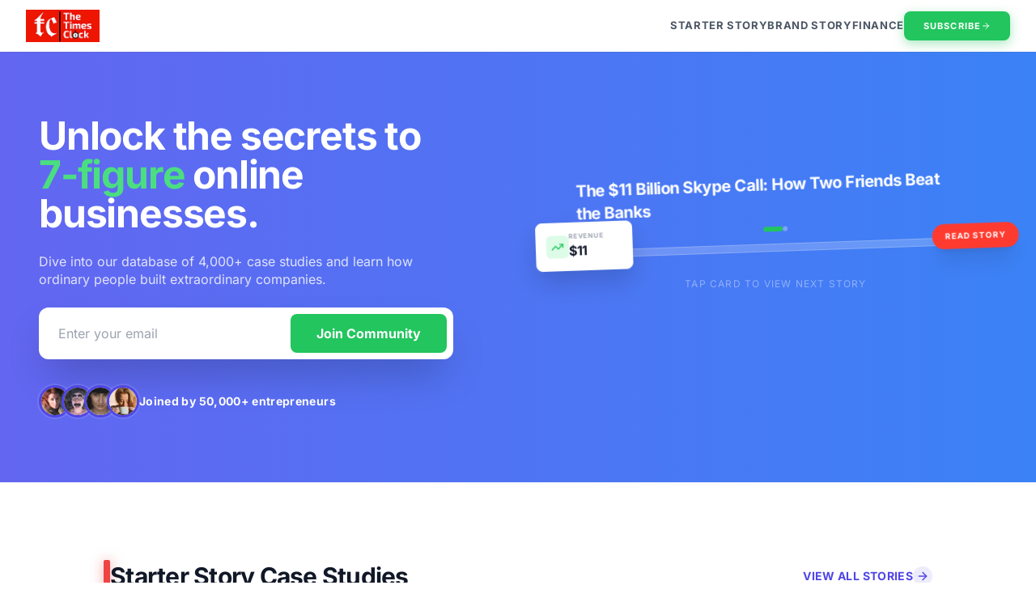

--- FILE ---
content_type: text/html; charset=utf-8
request_url: https://www.thetimesclock.com/health/11/2022/covid-flu-or-rsv-heres-how-to-tell-the-difference/
body_size: 19383
content:
<!DOCTYPE html><html lang="en"> <head><meta charset="UTF-8"><meta name="viewport" content="width=device-width"><link rel="icon" type="image/png" href="/favicon.png"><meta name="generator" content="Astro v5.16.6"><!-- GOOGLE ANALYTICS (Partytown Version - Won't slow down site) --><script type="text/partytown" src="https://www.googletagmanager.com/gtag/js?id=G-8LZ0MR6B11">
    </script><script type="text/partytown">
      window.dataLayer = window.dataLayer || [];
      function gtag(){dataLayer.push(arguments);}
      gtag('js', new Date());
      gtag('config', 'G-8LZ0MR6B11');
    </script><!-- 1. SEO META TAGS --><title>The Times Clock | Secrets to Building a 7-Figure Online Business</title><meta name="description" content="Unlock the secrets to 7-figure online businesses. Case studies of ordinary people building extraordinary companies."><link rel="canonical" href="https://www.thetimesclock.com/"><meta name="robots" content="index, follow, max-image-preview:large, max-snippet:-1, max-video-preview:-1"><!-- 2. OPEN GRAPH (Facebook/LinkedIn) --><meta property="og:locale" content="en_US"><meta property="og:type" content="website"><meta property="og:title" content="The Times Clock | Secrets to Building a 7-Figure Online Business"><meta property="og:description" content="Unlock the secrets to 7-figure online businesses. Case studies of ordinary people building extraordinary companies."><meta property="og:url" content="https://www.thetimesclock.com/"><meta property="og:site_name" content="The Times Clock"><meta property="og:image" content="https://www.thetimesclock.com/default-share-image.jpg"><!-- 3. TWITTER CARDS (X) --><meta name="twitter:card" content="summary_large_image"><meta name="twitter:title" content="The Times Clock | Secrets to Building a 7-Figure Online Business"><meta name="twitter:description" content="Unlock the secrets to 7-figure online businesses. Case studies of ordinary people building extraordinary companies."><meta name="twitter:image" content="https://www.thetimesclock.com/default-share-image.jpg"><!-- 4. GOOGLE SCHEMA (JSON-LD) --><script type="application/ld+json">{"@context":"https://schema.org","@type":"WebSite","name":"The Times Clock","url":"https://www.thetimesclock.com"}</script><!-- 5. ADSENSE (Lazy Loaded) --><!-- Removed blocking script --><style type="text/css">@font-face {font-family:Inter;font-style:normal;font-weight:400;src:url(/cf-fonts/v/inter/5.0.16/vietnamese/wght/normal.woff2);unicode-range:U+0102-0103,U+0110-0111,U+0128-0129,U+0168-0169,U+01A0-01A1,U+01AF-01B0,U+0300-0301,U+0303-0304,U+0308-0309,U+0323,U+0329,U+1EA0-1EF9,U+20AB;font-display:swap;}@font-face {font-family:Inter;font-style:normal;font-weight:400;src:url(/cf-fonts/v/inter/5.0.16/greek-ext/wght/normal.woff2);unicode-range:U+1F00-1FFF;font-display:swap;}@font-face {font-family:Inter;font-style:normal;font-weight:400;src:url(/cf-fonts/v/inter/5.0.16/greek/wght/normal.woff2);unicode-range:U+0370-03FF;font-display:swap;}@font-face {font-family:Inter;font-style:normal;font-weight:400;src:url(/cf-fonts/v/inter/5.0.16/cyrillic/wght/normal.woff2);unicode-range:U+0301,U+0400-045F,U+0490-0491,U+04B0-04B1,U+2116;font-display:swap;}@font-face {font-family:Inter;font-style:normal;font-weight:400;src:url(/cf-fonts/v/inter/5.0.16/cyrillic-ext/wght/normal.woff2);unicode-range:U+0460-052F,U+1C80-1C88,U+20B4,U+2DE0-2DFF,U+A640-A69F,U+FE2E-FE2F;font-display:swap;}@font-face {font-family:Inter;font-style:normal;font-weight:400;src:url(/cf-fonts/v/inter/5.0.16/latin/wght/normal.woff2);unicode-range:U+0000-00FF,U+0131,U+0152-0153,U+02BB-02BC,U+02C6,U+02DA,U+02DC,U+0304,U+0308,U+0329,U+2000-206F,U+2074,U+20AC,U+2122,U+2191,U+2193,U+2212,U+2215,U+FEFF,U+FFFD;font-display:swap;}@font-face {font-family:Inter;font-style:normal;font-weight:400;src:url(/cf-fonts/v/inter/5.0.16/latin-ext/wght/normal.woff2);unicode-range:U+0100-02AF,U+0304,U+0308,U+0329,U+1E00-1E9F,U+1EF2-1EFF,U+2020,U+20A0-20AB,U+20AD-20CF,U+2113,U+2C60-2C7F,U+A720-A7FF;font-display:swap;}@font-face {font-family:Inter;font-style:normal;font-weight:700;src:url(/cf-fonts/v/inter/5.0.16/latin-ext/wght/normal.woff2);unicode-range:U+0100-02AF,U+0304,U+0308,U+0329,U+1E00-1E9F,U+1EF2-1EFF,U+2020,U+20A0-20AB,U+20AD-20CF,U+2113,U+2C60-2C7F,U+A720-A7FF;font-display:swap;}@font-face {font-family:Inter;font-style:normal;font-weight:700;src:url(/cf-fonts/v/inter/5.0.16/cyrillic-ext/wght/normal.woff2);unicode-range:U+0460-052F,U+1C80-1C88,U+20B4,U+2DE0-2DFF,U+A640-A69F,U+FE2E-FE2F;font-display:swap;}@font-face {font-family:Inter;font-style:normal;font-weight:700;src:url(/cf-fonts/v/inter/5.0.16/greek/wght/normal.woff2);unicode-range:U+0370-03FF;font-display:swap;}@font-face {font-family:Inter;font-style:normal;font-weight:700;src:url(/cf-fonts/v/inter/5.0.16/greek-ext/wght/normal.woff2);unicode-range:U+1F00-1FFF;font-display:swap;}@font-face {font-family:Inter;font-style:normal;font-weight:700;src:url(/cf-fonts/v/inter/5.0.16/latin/wght/normal.woff2);unicode-range:U+0000-00FF,U+0131,U+0152-0153,U+02BB-02BC,U+02C6,U+02DA,U+02DC,U+0304,U+0308,U+0329,U+2000-206F,U+2074,U+20AC,U+2122,U+2191,U+2193,U+2212,U+2215,U+FEFF,U+FFFD;font-display:swap;}@font-face {font-family:Inter;font-style:normal;font-weight:700;src:url(/cf-fonts/v/inter/5.0.16/cyrillic/wght/normal.woff2);unicode-range:U+0301,U+0400-045F,U+0490-0491,U+04B0-04B1,U+2116;font-display:swap;}@font-face {font-family:Inter;font-style:normal;font-weight:700;src:url(/cf-fonts/v/inter/5.0.16/vietnamese/wght/normal.woff2);unicode-range:U+0102-0103,U+0110-0111,U+0128-0129,U+0168-0169,U+01A0-01A1,U+01AF-01B0,U+0300-0301,U+0303-0304,U+0308-0309,U+0323,U+0329,U+1EA0-1EF9,U+20AB;font-display:swap;}</style><meta name="astro-view-transitions-enabled" content="true"><meta name="astro-view-transitions-fallback" content="animate"><script type="894261b583a15df712a123c2-module" src="/_astro/ClientRouter.astro_astro_type_script_index_0_lang.DAJUkfHi.js"></script><link rel="stylesheet" href="/_astro/keystatic-astro-page.IXzhCRjl.css">
<style>.navbar-shrink[data-astro-cid-5blmo7yk]{height:56px!important;background-color:#fffffffa;box-shadow:0 4px 20px -5px #0000001a}.mobile-menu-open[data-astro-cid-5blmo7yk]{opacity:1!important;visibility:visible!important}.astro-route-announcer{position:absolute;left:0;top:0;clip:rect(0 0 0 0);clip-path:inset(50%);overflow:hidden;white-space:nowrap;width:1px;height:1px}
</style><script type="894261b583a15df712a123c2-module" src="/_astro/page.DTPp-pk-.js"></script>
<script type="894261b583a15df712a123c2-text/javascript">!(function(w,p,f,c){if(!window.crossOriginIsolated && !navigator.serviceWorker) return;c=w[p]=Object.assign(w[p]||{},{"lib":"/~partytown/","debug":false});c[f]=(c[f]||[]).concat(["dataLayer.push"])})(window,'partytown','forward');/* Partytown 0.11.2 - MIT QwikDev */
const t={preserveBehavior:!1},e=e=>{if("string"==typeof e)return[e,t];const[n,r=t]=e;return[n,{...t,...r}]},n=Object.freeze((t=>{const e=new Set;let n=[];do{Object.getOwnPropertyNames(n).forEach((t=>{"function"==typeof n[t]&&e.add(t)}))}while((n=Object.getPrototypeOf(n))!==Object.prototype);return Array.from(e)})());!function(t,r,o,i,a,s,c,l,d,p,u=t,f){function h(){f||(f=1,"/"==(c=(s.lib||"/~partytown/")+(s.debug?"debug/":""))[0]&&(d=r.querySelectorAll('script[type="text/partytown"]'),i!=t?i.dispatchEvent(new CustomEvent("pt1",{detail:t})):(l=setTimeout(v,(null==s?void 0:s.fallbackTimeout)||1e4),r.addEventListener("pt0",w),a?y(1):o.serviceWorker?o.serviceWorker.register(c+(s.swPath||"partytown-sw.js"),{scope:c}).then((function(t){t.active?y():t.installing&&t.installing.addEventListener("statechange",(function(t){"activated"==t.target.state&&y()}))}),console.error):v())))}function y(e){p=r.createElement(e?"script":"iframe"),t._pttab=Date.now(),e||(p.style.display="block",p.style.width="0",p.style.height="0",p.style.border="0",p.style.visibility="hidden",p.setAttribute("aria-hidden",!0)),p.src=c+"partytown-"+(e?"atomics.js?v=0.11.2":"sandbox-sw.html?"+t._pttab),r.querySelector(s.sandboxParent||"body").appendChild(p)}function v(n,o){for(w(),i==t&&(s.forward||[]).map((function(n){const[r]=e(n);delete t[r.split(".")[0]]})),n=0;n<d.length;n++)(o=r.createElement("script")).innerHTML=d[n].innerHTML,o.nonce=s.nonce,r.head.appendChild(o);p&&p.parentNode.removeChild(p)}function w(){clearTimeout(l)}s=t.partytown||{},i==t&&(s.forward||[]).map((function(r){const[o,{preserveBehavior:i}]=e(r);u=t,o.split(".").map((function(e,r,o){var a;u=u[o[r]]=r+1<o.length?u[o[r]]||(a=o[r+1],n.includes(a)?[]:{}):(()=>{let e=null;if(i){const{methodOrProperty:n,thisObject:r}=((t,e)=>{let n=t;for(let t=0;t<e.length-1;t+=1)n=n[e[t]];return{thisObject:n,methodOrProperty:e.length>0?n[e[e.length-1]]:void 0}})(t,o);"function"==typeof n&&(e=(...t)=>n.apply(r,...t))}return function(){let n;return e&&(n=e(arguments)),(t._ptf=t._ptf||[]).push(o,arguments),n}})()}))})),"complete"==r.readyState?h():(t.addEventListener("DOMContentLoaded",h),t.addEventListener("load",h))}(window,document,navigator,top,window.crossOriginIsolated);;(e=>{e.addEventListener("astro:before-swap",e=>{let r=document.body.querySelector("iframe[src*='/~partytown/']");if(r)e.newDocument.body.append(r)})})(document);</script></head> <body class="bg-white font-['Inter',sans-serif] text-gray-900 antialiased"> <nav id="main-navbar" class="sticky top-0 z-50 bg-white/95 backdrop-blur-md border-b border-gray-100/50 shadow-sm transition-all duration-300 h-[64px]" data-astro-cid-5blmo7yk> <div class="max-w-7xl mx-auto px-4 sm:px-6 lg:px-8 h-full flex items-center justify-between transition-all duration-300" id="nav-container" data-astro-cid-5blmo7yk> <!-- Logo --> <a href="/" data-astro-prefetch="viewport" class="flex-shrink-0 flex items-center group relative z-50" data-astro-cid-5blmo7yk> <script src="/cdn-cgi/scripts/7d0fa10a/cloudflare-static/rocket-loader.min.js" data-cf-settings="894261b583a15df712a123c2-|49"></script><img src="/logo.png" alt="The Times Clock" width="150" height="40" class="h-10 w-auto object-contain transition-transform duration-300 group-hover:scale-105" loading="eager" onerror="this.src='https://via.placeholder.com/150x50?text=LOGO'" data-astro-cid-5blmo7yk> </a> <!-- Desktop Menu --> <div class="hidden md:flex items-center gap-8" data-astro-cid-5blmo7yk> <div class="flex items-center gap-8 text-[13px] font-bold text-gray-600 tracking-wider uppercase font-['Inter']" data-astro-cid-5blmo7yk> <a href="/category/starter-story" data-astro-prefetch="viewport" class="hover:text-black hover:tracking-widest transition-all duration-300" data-astro-cid-5blmo7yk>Starter Story</a> <a href="/category/brand-story" data-astro-prefetch="viewport" class="hover:text-black hover:tracking-widest transition-all duration-300" data-astro-cid-5blmo7yk>Brand Story</a> <a href="/category/finance" data-astro-prefetch="viewport" class="hover:text-black hover:tracking-widest transition-all duration-300" data-astro-cid-5blmo7yk>Finance</a> </div> <a href="/subscribe" class="bg-[#22c55e] text-white font-bold px-6 py-2.5 rounded-lg shadow-[0_4px_14px_0_rgba(34,197,94,0.39)] hover:bg-green-600 hover:shadow-[0_6px_20px_rgba(34,197,94,0.23)] hover:-translate-y-0.5 active:translate-y-0 transition-all duration-300 text-[11px] tracking-widest uppercase flex items-center gap-2" data-astro-cid-5blmo7yk>
Subscribe <svg xmlns="http://www.w3.org/2000/svg" width="24" height="24" viewBox="0 0 24 24" fill="none" stroke="currentColor" stroke-width="2" stroke-linecap="round" stroke-linejoin="round" class="lucide lucide-arrow-right w-3 h-3" aria-hidden="true" data-astro-cid-5blmo7yk="true"><path d="M5 12h14"></path><path d="m12 5 7 7-7 7"></path></svg> </a> </div> <!-- Mobile Menu Toggle --> <button id="mobile-menu-btn" class="md:hidden text-gray-900 z-50 p-2 rounded-md hover:bg-gray-100 transition-colors cursor-pointer" data-astro-cid-5blmo7yk> <svg xmlns="http://www.w3.org/2000/svg" width="24" height="24" viewBox="0 0 24 24" fill="none" stroke="currentColor" stroke-width="2" stroke-linecap="round" stroke-linejoin="round" class="lucide lucide-menu w-8 h-8" aria-hidden="true" data-astro-cid-5blmo7yk="true"><path d="M4 5h16"></path><path d="M4 12h16"></path><path d="M4 19h16"></path></svg> </button> </div> <!-- Mobile Menu Overlay --> <div id="mobile-menu" class="fixed top-0 left-0 w-full h-[100dvh] bg-white z-[100] flex flex-col transition-all duration-300 md:hidden opacity-0 invisible" data-astro-cid-5blmo7yk> <!-- Mobile Overlay Header --> <div class="h-[64px] flex items-center justify-between px-4 sm:px-6 border-b border-gray-100 bg-white shrink-0" data-astro-cid-5blmo7yk> <a href="/" data-astro-prefetch="viewport" class="h-10 block" data-astro-cid-5blmo7yk> <!-- Logo in Menu --> <script src="/cdn-cgi/scripts/7d0fa10a/cloudflare-static/rocket-loader.min.js" data-cf-settings="894261b583a15df712a123c2-|49"></script><img src="/logo.png" alt="The Times Clock" class="h-full w-auto object-contain" onerror="this.src='https://via.placeholder.com/150x50?text=LOGO'" data-astro-cid-5blmo7yk> </a> <button id="mobile-menu-close-btn" class="p-2 text-gray-900 hover:bg-gray-100 rounded-full transition-colors cursor-pointer" data-astro-cid-5blmo7yk> <svg xmlns="http://www.w3.org/2000/svg" width="24" height="24" viewBox="0 0 24 24" fill="none" stroke="currentColor" stroke-width="2" stroke-linecap="round" stroke-linejoin="round" class="lucide lucide-x w-8 h-8" aria-hidden="true" data-astro-cid-5blmo7yk="true"><path d="M18 6 6 18"></path><path d="m6 6 12 12"></path></svg> </button> </div> <!-- Mobile Overlay Content --> <div class="flex-1 flex flex-col px-6 pt-10 space-y-8 overflow-y-auto bg-white" data-astro-cid-5blmo7yk> <nav class="flex flex-col space-y-6" data-astro-cid-5blmo7yk> <a href="/category/starter-story" data-astro-prefetch="viewport" class="nav-link-mobile text-3xl font-black text-[#0F172A] uppercase tracking-tight hover:text-[#22c55e] transition-colors" data-astro-cid-5blmo7yk>
Starter Story
</a> <a href="/category/brand-story" data-astro-prefetch="viewport" class="nav-link-mobile text-3xl font-black text-[#0F172A] uppercase tracking-tight hover:text-[#22c55e] transition-colors" data-astro-cid-5blmo7yk>
Brand Story
</a> <a href="/category/finance" data-astro-prefetch="viewport" class="nav-link-mobile text-3xl font-black text-[#0F172A] uppercase tracking-tight hover:text-[#22c55e] transition-colors" data-astro-cid-5blmo7yk>
Finance
</a> </nav> <div class="w-full h-px bg-gray-100 my-4 shrink-0" data-astro-cid-5blmo7yk></div> <a href="/subscribe" class="w-full bg-[#22c55e] hover:bg-green-600 text-white font-black text-lg py-4 rounded pointer-events-auto transition-colors shadow-sm tracking-wide uppercase shrink-0 mb-8 flex justify-center items-center" data-astro-cid-5blmo7yk>
Join 50k+ Founders
</a> </div> </div> </nav>  <script type="894261b583a15df712a123c2-module">function a(){const n=document.getElementById("main-navbar"),t=document.getElementById("mobile-menu-btn"),l=document.getElementById("mobile-menu-close-btn"),o=document.getElementById("mobile-menu"),s=document.body;if(!n||!t||!o||!l)return;const c=()=>{window.scrollY>20?n.classList.add("navbar-shrink"):n.classList.remove("navbar-shrink")};window.removeEventListener("scroll",c),window.addEventListener("scroll",c);const m=()=>{o.classList.add("mobile-menu-open"),s.style.overflow="hidden"},i=()=>{o.classList.remove("mobile-menu-open"),s.style.overflow=""};t.onclick=e=>{e.stopPropagation(),m()},l.onclick=e=>{e.stopPropagation(),i()},document.querySelectorAll(".nav-link-mobile").forEach(e=>{e.onclick=i})}a();document.addEventListener("astro:after-swap",a);</script>  <main> <section class="relative bg-gradient-to-r from-[#6366f1] to-[#3b82f6] overflow-hidden pt-12 pb-16 lg:pt-20 lg:pb-20 font-['Inter']"> <!-- Dynamic Gradient Background --> <div class="w-full max-w-[1400px] mx-auto px-4 sm:px-6 lg:px-12 relative z-10"> <div class="grid lg:grid-cols-[45%_auto] gap-10 lg:gap-16 items-center"> <!-- Text Content --> <div class="space-y-6 text-left order-1 lg:order-none"> <h1 class="text-3xl sm:text-5xl lg:text-5xl font-extrabold text-white leading-[1.1] tracking-tight"> <span class="block">Unlock the secrets to</span> <span class="block text-[#4ade80]">7-figure <span class="text-white">online</span></span> <span class="block text-white">businesses.</span> </h1> <p class="text-base text-white/90 max-w-lg leading-snug font-normal opacity-90">
Dive into our database of 4,000+ case studies and learn how ordinary people built extraordinary companies.
</p> <div class="relative max-w-lg mt-4"> <form id="hero-subscribe-form" class="flex flex-col sm:flex-row gap-2 bg-white p-2 rounded-xl shadow-2xl transition-all duration-300"> <input type="email" id="hero-email" name="email_address" required placeholder="Enter your email" class="w-full px-4 py-3 rounded-lg outline-none text-gray-900 bg-transparent placeholder-gray-400 text-base"> <button type="submit" id="hero-submit-btn" class="w-full sm:w-auto bg-[#22c55e] text-white font-bold px-8 py-3 rounded-lg hover:bg-green-500 hover:shadow-lg transition-all duration-300 whitespace-nowrap text-base disabled:opacity-75 disabled:cursor-not-allowed">
Join Community
</button> </form> <div id="hero-success-msg" class="hidden absolute inset-0 bg-white rounded-xl shadow-2xl flex flex-col sm:flex-row items-center justify-center text-center sm:text-left p-2 sm:p-4 gap-1 sm:gap-3 border-2 border-green-100 z-10 transition-all"> <p class="text-[#22c55e] font-black text-lg flex items-center gap-2 whitespace-nowrap"> <svg xmlns="http://www.w3.org/2000/svg" class="w-6 h-6" viewBox="0 0 24 24" fill="none" stroke="currentColor" stroke-width="3" stroke-linecap="round" stroke-linejoin="round"><polyline points="20 6 9 17 4 12"></polyline></svg>
Subscribed!
</p> <p class="text-xs text-gray-400 font-medium sm:whitespace-nowrap">Please check your inbox.</p> </div> <div id="hero-error-msg" class="hidden mt-2 text-red-500 text-xs font-bold px-2">
Something went wrong. Please try again.
</div> </div> <div class="flex items-center gap-4 pt-2"> <div class="flex -space-x-3"> <div class="w-10 h-10 rounded-full border-[3px] border-[#4F46E5] bg-gray-200 overflow-hidden relative z-10 ring-2 ring-white/10"> <img src="/_astro/100_Z12nwBg.webp" alt="User" loading="eager" decoding="async" fetchpriority="auto" width="40" height="40" class="w-full h-full object-cover"> </div><div class="w-10 h-10 rounded-full border-[3px] border-[#4F46E5] bg-gray-200 overflow-hidden relative z-10 ring-2 ring-white/10"> <img src="/_astro/100_Z22mYaq.webp" alt="User" loading="eager" decoding="async" fetchpriority="auto" width="40" height="40" class="w-full h-full object-cover"> </div><div class="w-10 h-10 rounded-full border-[3px] border-[#4F46E5] bg-gray-200 overflow-hidden relative z-10 ring-2 ring-white/10"> <img src="/_astro/100_22OH5l.webp" alt="User" loading="eager" decoding="async" fetchpriority="auto" width="40" height="40" class="w-full h-full object-cover"> </div><div class="w-10 h-10 rounded-full border-[3px] border-[#4F46E5] bg-gray-200 overflow-hidden relative z-10 ring-2 ring-white/10"> <img src="/_astro/100_12Pfwb.webp" alt="User" loading="eager" decoding="async" fetchpriority="auto" width="40" height="40" class="w-full h-full object-cover"> </div> </div> <p class="text-white text-sm font-bold tracking-wide">Joined by 50,000+ entrepreneurs</p> </div> </div> <!-- Hero Image Card --> <div class="relative w-full order-2 lg:order-none lg:pl-10 select-none"> <!-- Tilted Card Look with Click Handler (Tilted LEFT: -rotate-2) --> <div id="hero-card-container" class="relative w-full aspect-[16/10] -rotate-2 hover:rotate-0 hover:scale-[1.01] transition-all duration-300 ease-out p-1 bg-white/20 backdrop-blur-sm rounded-[2rem] shadow-[0_25px_50px_-12px_rgba(0,0,0,0.5)] border border-white/20 group cursor-pointer"> <div class="w-full h-full rounded-[1.8rem] relative bg-[#1e1b4b]"> <div id="hero-slider-track" class="relative w-full h-full"> <div class="absolute inset-0 w-full h-full transition-opacity duration-500 js-slide-item opacity-100 z-10 pointer-events-auto"> <!-- Clipped Image Container --> <div class="absolute inset-0 w-full h-full rounded-[1.8rem] overflow-hidden"> <img src="/images/posts/wise-transferwise-origin-story/featuredImage.webp" alt="The $11 Billion Skype Call: How Two Friends Beat the Banks" loading="eager" decoding="async" fetchpriority="auto" width="1200" height="800" class="w-full h-full object-cover opacity-90 group-hover:opacity-100 transition-opacity duration-500"> <!-- Overlay gradient --> <div class="absolute inset-0 bg-gradient-to-t from-[#1e1b4b]/90 via-[#1e1b4b]/20 to-transparent"></div> </div> <div class="absolute bottom-8 left-6 right-10 text-white z-40"> <!-- Clickable Heading --> <a href="/post/wise-transferwise-origin-story" data-astro-prefetch="viewport" class="block group/link pointer-events-auto relative z-50"> <h3 class="text-xs sm:text-xl font-bold leading-tight mb-1 tracking-[-0.5px] group-hover/link:underline decoration-white/50 underline-offset-4">The $11 Billion Skype Call: How Two Friends Beat the Banks</h3> </a> </div> <!-- Read Story Button (Hanging out) --> <a href="/post/wise-transferwise-origin-story" data-astro-prefetch="viewport" class="absolute bottom-0 right-0 translate-x-[10%] translate-y-[10%] sm:translate-x-[30%] sm:translate-y-[30%] bg-[#ff3b30] hover:bg-red-600 text-white text-[8px] sm:text-[10px] font-bold uppercase tracking-widest px-3 py-1.5 sm:px-4 sm:py-2 rounded-full shadow-xl z-50 transition-transform hover:scale-105 pointer-events-auto whitespace-nowrap" title="Read Story">
Read Story
</a> </div><div class="absolute inset-0 w-full h-full transition-opacity duration-500 js-slide-item opacity-0 z-0 pointer-events-none"> <!-- Clipped Image Container --> <div class="absolute inset-0 w-full h-full rounded-[1.8rem] overflow-hidden"> <img src="/images/posts/ring-doorbot-shark-tank-story/featuredImage.webp" alt="The $1Billion &#34;No&#34;: How Ring Survived Shark Tank's Rejection" loading="lazy" decoding="async" fetchpriority="auto" width="1200" height="800" class="w-full h-full object-cover opacity-90 group-hover:opacity-100 transition-opacity duration-500"> <!-- Overlay gradient --> <div class="absolute inset-0 bg-gradient-to-t from-[#1e1b4b]/90 via-[#1e1b4b]/20 to-transparent"></div> </div> <div class="absolute bottom-8 left-6 right-10 text-white z-40"> <!-- Clickable Heading --> <a href="/post/ring-doorbot-shark-tank-story" data-astro-prefetch="viewport" class="block group/link pointer-events-auto relative z-50"> <h3 class="text-xs sm:text-xl font-bold leading-tight mb-1 tracking-[-0.5px] group-hover/link:underline decoration-white/50 underline-offset-4">The $1Billion &quot;No&quot;: How Ring Survived Shark Tank&#39;s Rejection</h3> </a> </div> <!-- Read Story Button (Hanging out) --> <a href="/post/ring-doorbot-shark-tank-story" data-astro-prefetch="viewport" class="absolute bottom-0 right-0 translate-x-[10%] translate-y-[10%] sm:translate-x-[30%] sm:translate-y-[30%] bg-[#ff3b30] hover:bg-red-600 text-white text-[8px] sm:text-[10px] font-bold uppercase tracking-widest px-3 py-1.5 sm:px-4 sm:py-2 rounded-full shadow-xl z-50 transition-transform hover:scale-105 pointer-events-auto whitespace-nowrap" title="Read Story">
Read Story
</a> </div> </div> </div> <!-- Floating Growth Badge (Left side, Smaller) --> <div class="absolute -bottom-4 -left-3 sm:-left-6 bg-white rounded-lg p-2.5 sm:p-3 shadow-[0_15px_30px_rgba(0,0,0,0.15)] flex items-center gap-2.5 z-30 min-w-[120px] border border-gray-100 animate-fade-in-up pointer-events-none"> <div class="bg-green-100 p-1.5 rounded-md shrink-0"> <svg xmlns="http://www.w3.org/2000/svg" width="24" height="24" viewBox="0 0 24 24" fill="none" stroke="currentColor" stroke-width="2" stroke-linecap="round" stroke-linejoin="round" class="lucide lucide-trending-up w-4 h-4 text-[#22c55e]" aria-hidden="true"><path d="M16 7h6v6"></path><path d="m22 7-8.5 8.5-5-5L2 17"></path></svg> </div> <div class="leading-none"> <p class="text-[8px] uppercase font-bold text-gray-400 tracking-widest mb-0.5">Revenue</p> <p id="growth-value-display" class="text-base font-black text-gray-900 tracking-[-0.5px]">$11</p> </div> </div> <!-- Slider Dots --> <div class="absolute bottom-6 left-1/2 -translate-x-1/2 flex gap-2 z-20 pointer-events-none"> <div class="h-1.5 rounded-full transition-all duration-300 js-slide-dot bg-[#22c55e] w-6"></div><div class="h-1.5 rounded-full transition-all duration-300 js-slide-dot bg-white/30 w-1.5"></div> </div> </div> <p class="text-center text-white/40 text-xs mt-8 font-medium tracking-widest uppercase">Tap card to view next story</p> </div> </div> </div> </section> <script data-cfasync="false">(function(){const initialPosts = [{"title":"The $11 Billion Skype Call: How Two Friends Beat the Banks","slug":"wise-transferwise-origin-story","date":"2026-01-12T16:52:00.000Z","excerpt":"Taavet Hinrikus and Kristo Käärmann didn't want to start a bank. They just wanted to stop losing money. Here is how a simple Excel spreadsheet turned into a global fintech giant.","content":"<h2>At a Glance: The Rebellion Stats</h2>\n<p>| Metric | Details | <br>| :--- | :--- | <br>| <strong>Founders</strong> | Taavet Hinrikus &amp; Kristo Käärmann | <br>| <strong>Original Name</strong> | TransferWise | <br>| <strong>The Spark</strong> | Losing 5% of their salary to bank fees | <br>| <strong>First Office</strong> | A sauna in Estonia (Legend says) | <br>| <strong>Current Valuation</strong> | ~$11 Billion+ | <br>| <strong>The Mission</strong> | &quot;Money without borders&quot; |</p>\n<h2>The Hook: The &quot;Legal Robbery&quot;</h2>\n<p>Imagine you earn $1,000. You go to the bank to send it to your family, and the bank takes $50 just for touching it. They don&#39;t tell you they took it; they just hide it in a &quot;bad exchange rate.&quot;</p>\n<p>In 2011, this wasn&#39;t called a scam. It was called &quot;banking.&quot;</p>\n<p>Two Estonian friends living in London, Taavet and Kristo, were tired of it. They realized that every month, the banks were essentially stealing a chunk of their salaries. So, they decided to hack the system.</p>\n<h2>The Origin: The &quot;Skype&quot; Connection</h2>\n<p>Taavet Hinrikus wasn&#39;t just a random guy. He was <strong>Employee #1 at Skype</strong>. He knew how to use technology to bypass expensive phone lines. Now, he wanted to bypass expensive bank lines.</p>\n<p>The problem was simple:</p>\n<ul>\n<li><strong>Taavet</strong> lived in London but was paid in Euros (from Skype in Estonia). He needed Pounds to buy groceries.</li>\n<li><strong>Kristo</strong> worked in London and had Pounds, but he had a mortgage back in Estonia that needed to be paid in Euros.</li>\n</ul>\n<p>Every month, they both used traditional banks to swap money, and every month, they both lost huge amounts to fees.</p>\n<h2>The &quot;Aha!&quot; Moment: The Human ATM</h2>\n<p>One day, they had an idea.</p>\n<p><em>&quot;What if we just... swap with each other?&quot;</em></p>\n<p>They checked the real exchange rate on Reuters (the one banks use, not the one customers see).</p>\n<ol>\n<li>Taavet transferred his <strong>Euros</strong> directly into Kristo’s Estonian bank account.</li>\n<li>Kristo transferred his <strong>Pounds</strong> directly into Taavet’s UK bank account.</li>\n</ol>\n<p><strong>Total cost:</strong> $0. <br><strong>Total fees paid to banks:</strong> $0.</p>\n<p>It worked instantly. They had just invented &quot;Peer-to-Peer&quot; money transfer without writing a single line of code. It was just two guys trusting each other.</p>\n<p><img src=\"/images/content/wise-transferwise-origin-story/images_1Kristo_Taavet_DSC6117copy.webp\" alt=\"\"></p>\n<h2>The Struggle: &quot;No One Trusts You&quot;</h2>\n<p>They knew this could be a business. They named it <strong>TransferWise</strong>.</p>\n<p>But when they launched, nobody trusted them. Why would you give your money to two random guys in London instead of Barclays or HSBC?</p>\n<p>Investors laughed at them. They said, <em>&quot;Banking is a relationship business. You are just a website.&quot;</em></p>\n<p>They struggled to get their first licenses. Regulators didn&#39;t understand how they could move money without actually &quot;moving&quot; it across borders. (The secret: The money never actually crosses the border. It just swaps pools, exactly like their first experiment).</p>\n<h2>The Turning Point: The &quot;Naked&quot; Stunt</h2>\n<p>To get attention, they had to be radical.</p>\n<p>They realized their enemy wasn&#39;t just fees; it was <strong>hidden fees</strong>. They launched a marketing campaign called &quot;Nothing to Hide.&quot;</p>\n<p>The founders—and massive groups of their employees—literally stripped down to their underwear and ran through the financial districts of London and New York.</p>\n<p>It was shocking. It was weird. But it worked. The press went wild. The headline was clear: <strong>&quot;Banks are stripping you clean. We have nothing to hide.&quot;</strong></p>\n<p>Suddenly, they weren&#39;t just a finance app. They were a movement.</p>\n<h2>The Result: The New King of Cash</h2>\n<p>Today, that little experiment is known as <strong>Wise</strong>.</p>\n<ul>\n<li>They move over <strong>£100 Billion</strong> every year.</li>\n<li>They save customers over <strong>£1 Billion</strong> a year in bank fees.</li>\n<li>They went public in a direct listing valued at nearly <strong>$11 Billion</strong>.</li>\n</ul>\n<p>And the best part? The big banks that laughed at them are now scrambling to lower their fees just to compete.</p>\n<h2>3 Lessons for Founders</h2>\n<h3>1. Solve Your Own Itch</h3>\n<p>Taavet and Kristo didn&#39;t do market research. They didn&#39;t hire consultants. They just solved a problem that was hurting <em>their own</em> wallets. If you are angry about a problem, millions of other people probably are too.</p>\n<h3>2. Marketing Can Be Free (If You Are Bold)</h3>\n<p>Wise didn&#39;t have a Super Bowl budget. They had courage. Running in their underwear cost $0 but generated millions in free press. Don&#39;t be afraid to be controversial if it proves your point.</p>\n<h3>3. Transparency is a Weapon</h3>\n<p>In an industry built on secrets (finance), <strong>honesty</strong> is the ultimate disruptor. Wise told people exactly how much they charged, down to the penny. When your competitors are lying, telling the truth is a revolutionary act.</p>\n","featuredImage":{"node":{"sourceUrl":"/images/posts/wise-transferwise-origin-story/featuredImage.webp","altText":"The $11 Billion Skype Call: How Two Friends Beat the Banks"}},"author":{"node":{"name":"Destiny Merie","avatar":{"url":"/images/authors/destiny-merie/avatar.webp"},"linkedin":"https://www.linkedin.com","twitter":"https://www.x.com"}},"categories":{"nodes":[{"name":"featured","slug":"featured"}]},"template":{"discriminant":"brand-story","value":{"brandName":"Wise","brandLinkedin":"https://www.linkedin.com/company/wiseaccount/","brandTwitter":"https://x.com/Wise","brandLogo":"/images/brands/wise-transferwise-origin-story/template/value/brandLogo.webp","industry":"Banking & Finance","foundedYear":"**2011**","headquarters":" London, E1 6JJ, UK.","revenue":"$1.56 billion","website":"https://wise.com/","faq":[{"question":" Is it true they started on Skype?","answer":"Sort of. Taavet was the first employee at Skype, and he used the bonus money he made from Skype's sale to fund the early days of TransferWise. The \"peer-to-peer\" philosophy of Skype (connecting people directly) is the DNA of Wise."},{"question":"Why did they change the name to Wise?","answer":"In 2021, they dropped \"Transfer\" because they do more than just transfers now. They offer debit cards, business accounts, and investment assets. They grew up."},{"question":"Do the founders still run the company?","answer":"Kristo is still the CEO. Taavet has moved to a Chairman role and now runs his own investment firm to help the next generation of founders."}]}},"location":{"enabled":false,"region":"US"},"data":{"title":"The $11 Billion Skype Call: How Two Friends Beat the Banks","template":{"discriminant":"brand-story","value":{"brandName":"Wise","brandLinkedin":"https://www.linkedin.com/company/wiseaccount/","brandTwitter":"https://x.com/Wise","brandLogo":"/images/brands/wise-transferwise-origin-story/template/value/brandLogo.webp","industry":"Banking & Finance","foundedYear":"**2011**","headquarters":" London, E1 6JJ, UK.","revenue":"$1.56 billion","website":"https://wise.com/","faq":[{"question":" Is it true they started on Skype?","answer":"Sort of. Taavet was the first employee at Skype, and he used the bonus money he made from Skype's sale to fund the early days of TransferWise. The \"peer-to-peer\" philosophy of Skype (connecting people directly) is the DNA of Wise."},{"question":"Why did they change the name to Wise?","answer":"In 2021, they dropped \"Transfer\" because they do more than just transfers now. They offer debit cards, business accounts, and investment assets. They grew up."},{"question":"Do the founders still run the company?","answer":"Kristo is still the CEO. Taavet has moved to a Chairman role and now runs his own investment firm to help the next generation of founders."}]}},"location":{"enabled":false,"region":"US"},"metadata":{"category":"featured","author":{"id":"destiny-merie","collection":"authors"},"publishDate":"2026-01-12T16:52:00.000Z"},"featuredImage":"/images/posts/wise-transferwise-origin-story/featuredImage.webp","seo":{"description":"Taavet Hinrikus and Kristo Käärmann didn't want to start a bank. They just wanted to stop losing money. Here is how a simple Excel spreadsheet turned into a global fintech giant.","noIndex":false,"schemaType":"BlogPosting"}},"id":"wise-transferwise-origin-story.mdoc","collection":"posts","extractedGrowth":"$11"},{"title":"The $1Billion \"No\": How Ring Survived Shark Tank's Rejection","slug":"ring-doorbot-shark-tank-story","date":"2026-01-09T14:56:00.000Z","excerpt":"Jamie Siminoff left the Shark Tank stage without a deal and in tears. Five years later, he returned as a guest Shark after selling his company to Amazon for over $1 billion. This is the ultimate story of proving the doubters wrong.","content":"<h2>At a Glance: The Rejection Stats</h2>\n<p>| Metric | Details | <br>| :--- | :--- | <br>| <strong>Founder</strong> | Jamie Siminoff | <br>| <strong>Original Name</strong> | DoorBot | <br>| <strong>Shark Tank Appearance</strong> | Season 5 (2013) | <br>| <strong>The Ask</strong> | $700,000 for 10% equity | <br>| <strong>The Result</strong> | All Sharks passed (except a bad loan offer) | <br>| <strong>The Comeback</strong> | Acquired by Amazon for $1 Billion+ (2018) |</p>\n<h2>The Hook: The Most Expensive Mistake in TV History</h2>\n<p>In 2013, a tired-looking entrepreneur walked onto the set of ABC&#39;s <em>Shark Tank</em>. He was asking for $700,000 to save his failing business.</p>\n<p>He left with nothing.</p>\n<p>Mark Cuban called it &quot;not a business.&quot; Lori Greiner said it &quot;could be hacked.&quot;</p>\n<p>That company was <strong>Ring</strong>. Five years later, Amazon bought it for <strong>one billion dollars</strong>. This is the story of how Jamie Siminoff turned a public humiliation into one of the greatest comebacks in startup history.</p>\n<h2>The Origin: The Garage Problem</h2>\n<p>Jamie wasn&#39;t trying to disrupt the home security industry. He was just annoyed.</p>\n<p>He was working in his garage on other inventions, but he couldn&#39;t hear the doorbell when delivery drivers arrived. He missed packages constantly. He looked for a doorbell that would ring to his phone via Wi-Fi.</p>\n<p>It didn&#39;t exist. So, he grabbed a soldering iron and built it himself. He called it <strong>DoorBot</strong>.</p>\n<p>His wife, Erin, said it was the best thing he&#39;d ever made. Unlike his other gadgets, this one actually solved a daily problem.</p>\n<p><img src=\"/images/content/ring-doorbot-shark-tank-story/jamie%20siminoff%20ring%20image.webp\" alt=\"\"></p>\n<h2>The Struggle: Running on Fumes</h2>\n<p>By 2013, Jamie was broke. He had a small team working in his garage, but he couldn&#39;t make payroll.</p>\n<p>He applied for <em>Shark Tank</em> as a &quot;Hail Mary.&quot; He spent his last $10,000 building the set props for the show. If he didn&#39;t get a deal, the company was likely dead.</p>\n<h2>The &quot;Shark Tank&quot; Moment</h2>\n<p>When the episode aired, it was brutal.</p>\n<ul>\n<li><strong>Mark Cuban</strong> passed instantly.</li>\n<li><strong>Kevin O’Leary</strong> made a predatory offer (a loan that would take 10% of all sales until paid off).</li>\n<li><strong>Jamie said no.</strong></li>\n</ul>\n<p>He walked out of the tank with his head down. He later admitted he went to his car and cried. He had failed on national television.</p>\n<h2>The Pivot: The &quot;Richard Branson&quot; Effect</h2>\n<p>But something unexpected happened. The Sharks hated it, but <strong>America loved it</strong>.</p>\n<p>After the episode aired, sales exploded. The exposure gave him enough cash flow to survive another year. But the real turning point came from a random email.</p>\n<p>A customer in Hawaii loved the product so much that he emailed Jamie. That customer turned out to be billionaire <strong>Richard Branson</strong>.</p>\n<p>Branson didn&#39;t care what Mark Cuban thought. He invested immediately. With real capital, Jamie rebranded &quot;DoorBot&quot; to <strong>Ring</strong>, improved the camera quality, and focused on &quot;neighborhood security&quot; rather than just a doorbell.</p>\n<h2>The Exit: The Billion Dollar Check</h2>\n<p>By 2018, Ring was everywhere. The Sharks watched from the sidelines as Amazon swooped in and acquired the company for <strong>$1.2 Billion</strong>.</p>\n<p>It remains one of the largest acquisitions in Amazon&#39;s history. Jamie Siminoff didn&#39;t just get rich; he got redemption. In 2018, he was invited back to <em>Shark Tank</em>—not as a contestant, but as a <strong>Guest Shark</strong>.</p>\n<h2>3 Lessons for Founders</h2>\n<h3>1. &quot;Experts&quot; Are Often Wrong</h3>\n<p>The Sharks are smart investors, but they are not fortune tellers. They missed Ring because they couldn&#39;t see past the prototype. Just because an investor says &quot;No&quot; doesn&#39;t mean your idea is bad. It just means <em>they</em> don&#39;t get it.</p>\n<h3>2. A &quot;No&quot; Can Be Better Than a Bad &quot;Yes&quot;</h3>\n<p>If Jamie had accepted Kevin O&#39;Leary&#39;s loan offer, the debt payments would have likely strangled the company before it could scale. Walking away was the hardest decision, but the right one.</p>\n<h3>3. Solve Your Own Problem</h3>\n<p>Jamie didn&#39;t build Ring to get rich. He built it because he couldn&#39;t hear his own doorbell. The best businesses start with a personal frustration.</p>\n<hr>\n<h2>FAQ: Ring &amp; Shark Tank</h2>\n<h3><strong>Q: Did Jamie Siminoff regret rejecting Kevin O&#39;Leary?</strong></h3>\n<p><strong>A:</strong> Absolutely not. Jamie has stated that rejecting that deal was the best decision of his life. It allowed him to keep control of the company and eventually sell it for 1000x what he asked for.</p>\n<h3><strong>Q: Does Jamie still work at Ring?</strong></h3>\n<p><strong>A:</strong> Jamie stayed on as CEO for years after the Amazon acquisition. In 2023, he finally stepped down to return to his roots: inventing new products in his garage.</p>\n<h3><strong>Q: How much did the Sharks lose by saying no?</strong></h3>\n<p><strong>A:</strong> If a Shark had invested the $700,000 for 10% in 2013, that stake would have been worth approximately <strong>$100 Million</strong> when Amazon bought the company. It is widely considered the biggest &quot;miss&quot; in the show&#39;s history.</p>\n","featuredImage":{"node":{"sourceUrl":"/images/posts/ring-doorbot-shark-tank-story/featuredImage.webp","altText":"The $1Billion \"No\": How Ring Survived Shark Tank's Rejection"}},"author":{"node":{"name":"Destiny Merie","avatar":{"url":"/images/authors/destiny-merie/avatar.webp"},"linkedin":"https://www.linkedin.com","twitter":"https://www.x.com"}},"categories":{"nodes":[{"name":"featured","slug":"featured"}]},"template":{"discriminant":"starter-story","value":{"founderName":"Jamie Siminoff","founderLinkedin":"https://www.linkedin.com/in/jamie-siminoff","founderTwitter":"https://x.com/JamieSiminoff","founderPhoto":"/images/founders/ring-doorbot-shark-tank-story/template/value/founderPhoto.webp","foundedYear":"2013","companyName":"Ring(Doorbot)","companyLinkedin":"https://www.linkedin.com/company/ring-labs/","companyTwitter":"https://x.com/ring","companyLogo":"/images/companies/ring-doorbot-shark-tank-story/template/value/companyLogo.jpg","revenue":"$1 Billion+","website":"https://ring.com/","faq":[]}},"location":{"enabled":false,"region":"US","country":"USA"},"data":{"title":"The $1Billion \"No\": How Ring Survived Shark Tank's Rejection","template":{"discriminant":"starter-story","value":{"founderName":"Jamie Siminoff","founderLinkedin":"https://www.linkedin.com/in/jamie-siminoff","founderTwitter":"https://x.com/JamieSiminoff","founderPhoto":"/images/founders/ring-doorbot-shark-tank-story/template/value/founderPhoto.webp","foundedYear":"2013","companyName":"Ring(Doorbot)","companyLinkedin":"https://www.linkedin.com/company/ring-labs/","companyTwitter":"https://x.com/ring","companyLogo":"/images/companies/ring-doorbot-shark-tank-story/template/value/companyLogo.jpg","revenue":"$1 Billion+","website":"https://ring.com/","faq":[]}},"location":{"enabled":false,"region":"US","country":"USA"},"metadata":{"category":"featured","author":{"id":"destiny-merie","collection":"authors"},"publishDate":"2026-01-09T14:56:00.000Z"},"featuredImage":"/images/posts/ring-doorbot-shark-tank-story/featuredImage.webp","seo":{"description":"Jamie Siminoff left the Shark Tank stage without a deal and in tears. Five years later, he returned as a guest Shark after selling his company to Amazon for over $1 billion. This is the ultimate story of proving the doubters wrong.","noIndex":false,"schemaType":"BlogPosting"}},"id":"ring-doorbot-shark-tank-story.mdoc","collection":"posts","extractedGrowth":"$1B"}];

  function initHeroSlider() {
    const container = document.getElementById('hero-card-container');
    const items = document.querySelectorAll('.js-slide-item');
    const dots = document.querySelectorAll('.js-slide-dot');
    const growthDisplay = document.getElementById('growth-value-display');
    
    // Subscribe Form Logic
    const form = document.getElementById('hero-subscribe-form');
    const emailInput = document.getElementById('hero-email');
    const submitBtn = document.getElementById('hero-submit-btn');
    const successMsg = document.getElementById('hero-success-msg');
    const errorMsg = document.getElementById('hero-error-msg');
    
    if (form) {
        // Remove existing listener to avoid duplicates if re-init (simple way is to clone or just use onclick which overrides)
        // Here we just add it, but since we run this on swap, we need to be careful.
        // Better: use a named function or attach it once. 
        // For simplicity in this context, we'll assign onsubmit directly.
        form.onsubmit = async (e) => {
            e.preventDefault();
            
            const originalBtnText = submitBtn.innerText;
            submitBtn.disabled = true;
            submitBtn.innerText = '...';
            errorMsg.classList.add('hidden');

            const email = emailInput.value;
            const kitUrl = 'https://app.kit.com/forms/8902621/subscriptions';

            try {
                const formData = new FormData();
                formData.append('email_address', email);

                await fetch(kitUrl, {
                    method: 'POST',
                    body: formData,
                    mode: 'no-cors' 
                });

                // Success
                form.classList.add('opacity-0', 'pointer-events-none');
                successMsg.classList.remove('hidden');

            } catch (err) {
                console.error(err);
                submitBtn.disabled = false;
                submitBtn.innerText = originalBtnText;
                errorMsg.classList.remove('hidden');
            }
        };
    }

    if (!container || items.length === 0) return;

    let currentIndex = 0;
    const totalSlides = items.length;
    
    // Use extractedGrowth from the processed data
    const growthValues = initialPosts.map(p => p.extractedGrowth || "$0"); 

    const showSlide = (index) => {
        items.forEach((item, i) => {
            if (i === index) {
                item.classList.remove('opacity-0', 'z-0', 'pointer-events-none');
                item.classList.add('opacity-100', 'z-10', 'pointer-events-auto');
            } else {
                item.classList.remove('opacity-100', 'z-10', 'pointer-events-auto');
                item.classList.add('opacity-0', 'z-0', 'pointer-events-none');
            }
        });

        dots.forEach((dot, i) => {
             if (i === index) {
                dot.classList.remove('bg-white/30', 'w-1.5');
                dot.classList.add('bg-[#22c55e]', 'w-6');
             } else {
                dot.classList.remove('bg-[#22c55e]', 'w-6');
                dot.classList.add('bg-white/30', 'w-1.5');
             }
        });
        
        if(growthDisplay) {
             // reliable simple update if arrays align
             if(growthValues[index]) growthDisplay.textContent = growthValues[index];
        }
    };

    container.addEventListener('click', (e) => {
        // If the user clicked a link (like the heading or read story button), do nothing (let the link work)
        if (e.target.closest('a')) return;

        // Otherwise, slide
        currentIndex = (currentIndex + 1) % totalSlides;
        showSlide(currentIndex);
    });
  }

  // Run on load and after Astro swaps
  document.addEventListener('astro:page-load', initHeroSlider);
})();</script> <div class="mt-12 max-w-7xl mx-auto px-4 sm:px-6 lg:px-24 space-y-12"> <section class="py-12 max-w-7xl mx-auto px-4 sm:px-6 lg:px-8"> <div class="flex items-center justify-between mb-10 border-b border-gray-100 pb-4"> <div class="flex items-center gap-4"> <div class="w-2 h-10 bg-[#ef4444] rounded-sm shadow-[0_0_15px_rgba(239,68,68,0.5)]"></div> <h2 class="text-3xl font-extrabold text-gray-900 tracking-tight font-['Inter']">Starter Story Case Studies</h2> </div> <a href="/category/starter-story" class="group hidden sm:flex items-center gap-2 text-[#4F46E5] font-bold text-sm hover:text-[#4338ca] transition-colors tracking-wide uppercase">
View all stories
<div class="bg-[#4F46E5]/10 p-1 rounded-full group-hover:translate-x-1 transition-transform"> <svg xmlns="http://www.w3.org/2000/svg" width="24" height="24" viewBox="0 0 24 24" fill="none" stroke="currentColor" stroke-width="2" stroke-linecap="round" stroke-linejoin="round" class="lucide lucide-arrow-right w-4 h-4" aria-hidden="true"><path d="M5 12h14"></path><path d="m12 5 7 7-7 7"></path></svg> </div> </a> </div> <div class="grid grid-cols-1 md:grid-cols-2 gap-8"> <a href="/post/airbnb-origin-story-cereal" data-astro-prefetch="viewport" class="block h-full group"> <article class="flex flex-col sm:flex-row gap-5 sm:gap-7 p-5 bg-white rounded-2xl border border-gray-100/80 hover:border-gray-200 shadow-[0_2px_8px_rgba(0,0,0,0.04)] hover:shadow-[0_12px_24px_rgba(0,0,0,0.06)] transition-all duration-300 h-full relative z-10 group overflow-hidden"> <div class="w-full sm:w-[160px] md:w-[200px] shrink-0"> <div class="aspect-[4/3] sm:aspect-[3/4] sm:h-full rounded-xl overflow-hidden relative shadow-sm border border-gray-100"> <img src="/images/posts/airbnb-origin-story-cereal/featuredImage.webp" alt="The Cereal Box Billionaires: How Airbnb Survived on $40" loading="lazy" class="w-full h-full object-cover transform group-hover:scale-105 transition-transform duration-700 ease-out"> <div class="absolute inset-0 bg-black/0 group-hover:bg-black/5 transition-colors"></div> </div> </div> <div class="flex flex-col flex-1 min-w-0 py-1"> <div> <div class="flex items-center justify-between mb-3"> <span class="inline-flex items-center px-2 py-0.5 rounded text-[10px] sm:text-[11px] font-bold bg-[#a855f7]/10 text-[#a855f7] uppercase tracking-wider border border-[#a855f7]/20 whitespace-nowrap"> Case Studies </span> <span class="text-[10px] sm:text-[11px] font-semibold text-gray-400 uppercase tracking-widest whitespace-nowrap ml-2">Jan 2026</span> </div> <h3 class="text-xl sm:text-2xl font-[800] text-gray-900 leading-[1.2] mb-4 group-hover:text-[#4F46E5] transition-colors tracking-tight line-clamp-2 sm:line-clamp-3 break-words"> The Cereal Box Billionaires: How Airbnb Survived on $40 </h3> <ul class="space-y-2 mb-4"> <li class="flex items-start gap-3 text-xs sm:text-[13px] font-medium text-gray-600"> <svg xmlns="http://www.w3.org/2000/svg" width="24" height="24" viewBox="0 0 24 24" fill="none" stroke="currentColor" stroke-width="2" stroke-linecap="round" stroke-linejoin="round" class="lucide lucide-circle-check w-4 h-4 text-[#22c55e] mt-0.5 shrink-0" aria-hidden="true"><circle cx="12" cy="12" r="10"></circle><path d="m9 12 2 2 4-4"></path></svg> <span class="line-clamp-1">Launch 1: Nobody noticed.</span> </li><li class="flex items-start gap-3 text-xs sm:text-[13px] font-medium text-gray-600"> <svg xmlns="http://www.w3.org/2000/svg" width="24" height="24" viewBox="0 0 24 24" fill="none" stroke="currentColor" stroke-width="2" stroke-linecap="round" stroke-linejoin="round" class="lucide lucide-circle-check w-4 h-4 text-[#22c55e] mt-0.5 shrink-0" aria-hidden="true"><circle cx="12" cy="12" r="10"></circle><path d="m9 12 2 2 4-4"></path></svg> <span class="line-clamp-1">Launch 2: Nobody noticed.</span> </li><li class="flex items-start gap-3 text-xs sm:text-[13px] font-medium text-gray-600"> <svg xmlns="http://www.w3.org/2000/svg" width="24" height="24" viewBox="0 0 24 24" fill="none" stroke="currentColor" stroke-width="2" stroke-linecap="round" stroke-linejoin="round" class="lucide lucide-circle-check w-4 h-4 text-[#22c55e] mt-0.5 shrink-0" aria-hidden="true"><circle cx="12" cy="12" r="10"></circle><path d="m9 12 2 2 4-4"></path></svg> <span class="line-clamp-1">Launch 3: They launched at the SXSW festival. Only two people booked a room. (And one of them was Brian).</span> </li> </ul> </div> <div class="flex items-center justify-between pt-5 border-t border-gray-100/80 mt-auto gap-4"> <div class="flex items-center gap-2.5 min-w-0"> <img src="/images/authors/destiny-merie/avatar.webp" alt="Destiny Merie" class="w-6 h-6 rounded-full ring-2 ring-white shadow-sm shrink-0"> <span class="text-xs font-bold text-gray-700 truncate">Destiny Merie</span> </div> <div class="flex items-center gap-1.5 text-xs font-bold text-blue-600 group-hover:translate-x-1 transition-transform whitespace-nowrap shrink-0">
Read Story
<svg xmlns="http://www.w3.org/2000/svg" width="24" height="24" viewBox="0 0 24 24" fill="none" stroke="currentColor" stroke-width="2" stroke-linecap="round" stroke-linejoin="round" class="lucide lucide-chevron-right w-3.5 h-3.5" aria-hidden="true"><path d="m9 18 6-6-6-6"></path></svg> </div> </div> </div> </article> </a><a href="/post/nvidia-origin-story-dennys" data-astro-prefetch="viewport" class="block h-full group"> <article class="flex flex-col sm:flex-row gap-5 sm:gap-7 p-5 bg-white rounded-2xl border border-gray-100/80 hover:border-gray-200 shadow-[0_2px_8px_rgba(0,0,0,0.04)] hover:shadow-[0_12px_24px_rgba(0,0,0,0.06)] transition-all duration-300 h-full relative z-10 group overflow-hidden"> <div class="w-full sm:w-[160px] md:w-[200px] shrink-0"> <div class="aspect-[4/3] sm:aspect-[3/4] sm:h-full rounded-xl overflow-hidden relative shadow-sm border border-gray-100"> <img src="/images/posts/nvidia-origin-story-dennys/featuredImage.webp" alt="The Trillion-Dollar Bet: How NVIDIA Was Born in a Diner" loading="lazy" class="w-full h-full object-cover transform group-hover:scale-105 transition-transform duration-700 ease-out"> <div class="absolute inset-0 bg-black/0 group-hover:bg-black/5 transition-colors"></div> </div> </div> <div class="flex flex-col flex-1 min-w-0 py-1"> <div> <div class="flex items-center justify-between mb-3"> <span class="inline-flex items-center px-2 py-0.5 rounded text-[10px] sm:text-[11px] font-bold bg-[#a855f7]/10 text-[#a855f7] uppercase tracking-wider border border-[#a855f7]/20 whitespace-nowrap"> Case Studies </span> <span class="text-[10px] sm:text-[11px] font-semibold text-gray-400 uppercase tracking-widest whitespace-nowrap ml-2">Jan 2026</span> </div> <h3 class="text-xl sm:text-2xl font-[800] text-gray-900 leading-[1.2] mb-4 group-hover:text-[#4F46E5] transition-colors tracking-tight line-clamp-2 sm:line-clamp-3 break-words"> The Trillion-Dollar Bet: How NVIDIA Was Born in a Diner </h3> <ul class="space-y-2 mb-4"> <li class="flex items-start gap-3 text-xs sm:text-[13px] font-medium text-gray-600"> <svg xmlns="http://www.w3.org/2000/svg" width="24" height="24" viewBox="0 0 24 24" fill="none" stroke="currentColor" stroke-width="2" stroke-linecap="round" stroke-linejoin="round" class="lucide lucide-circle-check w-4 h-4 text-[#22c55e] mt-0.5 shrink-0" aria-hidden="true"><circle cx="12" cy="12" r="10"></circle><path d="m9 12 2 2 4-4"></path></svg> <span class="line-clamp-1">The Result: It was expensive, proprietary, and incompatible with the new standard Microsoft was building (DirectX).</span> </li><li class="flex items-start gap-3 text-xs sm:text-[13px] font-medium text-gray-600"> <svg xmlns="http://www.w3.org/2000/svg" width="24" height="24" viewBox="0 0 24 24" fill="none" stroke="currentColor" stroke-width="2" stroke-linecap="round" stroke-linejoin="round" class="lucide lucide-circle-check w-4 h-4 text-[#22c55e] mt-0.5 shrink-0" aria-hidden="true"><circle cx="12" cy="12" r="10"></circle><path d="m9 12 2 2 4-4"></path></svg> <span class="line-clamp-1">The Fallout: Sales tanked. Developers hated it. The company was bleeding cash.</span> </li><li class="flex items-start gap-3 text-xs sm:text-[13px] font-medium text-gray-600"> <svg xmlns="http://www.w3.org/2000/svg" width="24" height="24" viewBox="0 0 24 24" fill="none" stroke="currentColor" stroke-width="2" stroke-linecap="round" stroke-linejoin="round" class="lucide lucide-circle-check w-4 h-4 text-[#22c55e] mt-0.5 shrink-0" aria-hidden="true"><circle cx="12" cy="12" r="10"></circle><path d="m9 12 2 2 4-4"></path></svg> <span class="line-clamp-1">If the chip worked, they survived.</span> </li> </ul> </div> <div class="flex items-center justify-between pt-5 border-t border-gray-100/80 mt-auto gap-4"> <div class="flex items-center gap-2.5 min-w-0"> <img src="/images/authors/destiny-merie/avatar.webp" alt="Destiny Merie" class="w-6 h-6 rounded-full ring-2 ring-white shadow-sm shrink-0"> <span class="text-xs font-bold text-gray-700 truncate">Destiny Merie</span> </div> <div class="flex items-center gap-1.5 text-xs font-bold text-blue-600 group-hover:translate-x-1 transition-transform whitespace-nowrap shrink-0">
Read Story
<svg xmlns="http://www.w3.org/2000/svg" width="24" height="24" viewBox="0 0 24 24" fill="none" stroke="currentColor" stroke-width="2" stroke-linecap="round" stroke-linejoin="round" class="lucide lucide-chevron-right w-3.5 h-3.5" aria-hidden="true"><path d="m9 18 6-6-6-6"></path></svg> </div> </div> </div> </article> </a><a href="/post/brian-winch-clean-lot-story" data-astro-prefetch="viewport" class="block h-full group"> <article class="flex flex-col sm:flex-row gap-5 sm:gap-7 p-5 bg-white rounded-2xl border border-gray-100/80 hover:border-gray-200 shadow-[0_2px_8px_rgba(0,0,0,0.04)] hover:shadow-[0_12px_24px_rgba(0,0,0,0.06)] transition-all duration-300 h-full relative z-10 group overflow-hidden"> <div class="w-full sm:w-[160px] md:w-[200px] shrink-0"> <div class="aspect-[4/3] sm:aspect-[3/4] sm:h-full rounded-xl overflow-hidden relative shadow-sm border border-gray-100"> <img src="/images/posts/brian-winch-clean-lot-story/featuredImage.webp" alt="Boring Parking Lot Business Makes $650k/Year" loading="lazy" class="w-full h-full object-cover transform group-hover:scale-105 transition-transform duration-700 ease-out"> <div class="absolute inset-0 bg-black/0 group-hover:bg-black/5 transition-colors"></div> </div> </div> <div class="flex flex-col flex-1 min-w-0 py-1"> <div> <div class="flex items-center justify-between mb-3"> <span class="inline-flex items-center px-2 py-0.5 rounded text-[10px] sm:text-[11px] font-bold bg-[#a855f7]/10 text-[#a855f7] uppercase tracking-wider border border-[#a855f7]/20 whitespace-nowrap"> Case Studies </span> <span class="text-[10px] sm:text-[11px] font-semibold text-gray-400 uppercase tracking-widest whitespace-nowrap ml-2">Jan 2026</span> </div> <h3 class="text-xl sm:text-2xl font-[800] text-gray-900 leading-[1.2] mb-4 group-hover:text-[#4F46E5] transition-colors tracking-tight line-clamp-2 sm:line-clamp-3 break-words"> Boring Parking Lot Business Makes $650k/Year </h3> <ul class="space-y-2 mb-4"> <li class="flex items-start gap-3 text-xs sm:text-[13px] font-medium text-gray-600"> <svg xmlns="http://www.w3.org/2000/svg" width="24" height="24" viewBox="0 0 24 24" fill="none" stroke="currentColor" stroke-width="2" stroke-linecap="round" stroke-linejoin="round" class="lucide lucide-circle-check w-4 h-4 text-[#22c55e] mt-0.5 shrink-0" aria-hidden="true"><circle cx="12" cy="12" r="10"></circle><path d="m9 12 2 2 4-4"></path></svg> <span class="line-clamp-1">Average Contract: $600 per month for a small strip mall.</span> </li><li class="flex items-start gap-3 text-xs sm:text-[13px] font-medium text-gray-600"> <svg xmlns="http://www.w3.org/2000/svg" width="24" height="24" viewBox="0 0 24 24" fill="none" stroke="currentColor" stroke-width="2" stroke-linecap="round" stroke-linejoin="round" class="lucide lucide-circle-check w-4 h-4 text-[#22c55e] mt-0.5 shrink-0" aria-hidden="true"><circle cx="12" cy="12" r="10"></circle><path d="m9 12 2 2 4-4"></path></svg> <span class="line-clamp-1">Frequency: Daily service (30 days/month).</span> </li><li class="flex items-start gap-3 text-xs sm:text-[13px] font-medium text-gray-600"> <svg xmlns="http://www.w3.org/2000/svg" width="24" height="24" viewBox="0 0 24 24" fill="none" stroke="currentColor" stroke-width="2" stroke-linecap="round" stroke-linejoin="round" class="lucide lucide-circle-check w-4 h-4 text-[#22c55e] mt-0.5 shrink-0" aria-hidden="true"><circle cx="12" cy="12" r="10"></circle><path d="m9 12 2 2 4-4"></path></svg> <span class="line-clamp-1">Time Required: 10–15 minutes per visit (on foot).</span> </li> </ul> </div> <div class="flex items-center justify-between pt-5 border-t border-gray-100/80 mt-auto gap-4"> <div class="flex items-center gap-2.5 min-w-0"> <img src="/images/authors/destiny-merie/avatar.webp" alt="Destiny Merie" class="w-6 h-6 rounded-full ring-2 ring-white shadow-sm shrink-0"> <span class="text-xs font-bold text-gray-700 truncate">Destiny Merie</span> </div> <div class="flex items-center gap-1.5 text-xs font-bold text-blue-600 group-hover:translate-x-1 transition-transform whitespace-nowrap shrink-0">
Read Story
<svg xmlns="http://www.w3.org/2000/svg" width="24" height="24" viewBox="0 0 24 24" fill="none" stroke="currentColor" stroke-width="2" stroke-linecap="round" stroke-linejoin="round" class="lucide lucide-chevron-right w-3.5 h-3.5" aria-hidden="true"><path d="m9 18 6-6-6-6"></path></svg> </div> </div> </div> </article> </a> </div> </section> <section class="py-12 max-w-7xl mx-auto px-4 sm:px-6 lg:px-8"> <div class="flex items-center justify-between mb-10 border-b border-gray-100 pb-4"> <div class="flex items-center gap-4"> <div class="w-2 h-10 bg-[#ef4444] rounded-sm shadow-[0_0_15px_rgba(239,68,68,0.5)]"></div> <h2 class="text-3xl font-extrabold text-gray-900 tracking-tight font-['Inter']">Brand Story Deep Dives</h2> </div> <a href="/category/brand-story" class="group hidden sm:flex items-center gap-2 text-[#4F46E5] font-bold text-sm hover:text-[#4338ca] transition-colors tracking-wide uppercase">
View all stories
<div class="bg-[#4F46E5]/10 p-1 rounded-full group-hover:translate-x-1 transition-transform"> <svg xmlns="http://www.w3.org/2000/svg" width="24" height="24" viewBox="0 0 24 24" fill="none" stroke="currentColor" stroke-width="2" stroke-linecap="round" stroke-linejoin="round" class="lucide lucide-arrow-right w-4 h-4" aria-hidden="true"><path d="M5 12h14"></path><path d="m12 5 7 7-7 7"></path></svg> </div> </a> </div> <div class="grid grid-cols-1 md:grid-cols-2 gap-8"> <a href="/post/starbucks-origin-story-schultz" data-astro-prefetch="viewport" class="block h-full group"> <article class="flex flex-col sm:flex-row gap-5 sm:gap-7 p-5 bg-white rounded-2xl border border-gray-100/80 hover:border-gray-200 shadow-[0_2px_8px_rgba(0,0,0,0.04)] hover:shadow-[0_12px_24px_rgba(0,0,0,0.06)] transition-all duration-300 h-full relative z-10 group overflow-hidden"> <div class="w-full sm:w-[160px] md:w-[200px] shrink-0"> <div class="aspect-[4/3] sm:aspect-[3/4] sm:h-full rounded-xl overflow-hidden relative shadow-sm border border-gray-100"> <img src="/images/posts/starbucks-origin-story-schultz/featuredImage.webp" alt="The Cup of Coffee That Healed a Broken Family: How Trauma Built the Starbucks Empire" loading="lazy" class="w-full h-full object-cover transform group-hover:scale-105 transition-transform duration-700 ease-out"> <div class="absolute inset-0 bg-black/0 group-hover:bg-black/5 transition-colors"></div> </div> </div> <div class="flex flex-col flex-1 min-w-0 py-1"> <div> <div class="flex items-center justify-between mb-3"> <span class="inline-flex items-center px-2 py-0.5 rounded text-[10px] sm:text-[11px] font-bold bg-[#a855f7]/10 text-[#a855f7] uppercase tracking-wider border border-[#a855f7]/20 whitespace-nowrap"> Brand Story </span> <span class="text-[10px] sm:text-[11px] font-semibold text-gray-400 uppercase tracking-widest whitespace-nowrap ml-2">Jan 2026</span> </div> <h3 class="text-xl sm:text-2xl font-[800] text-gray-900 leading-[1.2] mb-4 group-hover:text-[#4F46E5] transition-colors tracking-tight line-clamp-2 sm:line-clamp-3 break-words"> The Cup of Coffee That Healed a Broken Family: How Trauma Built the Starbucks Empire </h3> <ul class="space-y-2 mb-4"> <li class="flex items-start gap-3 text-xs sm:text-[13px] font-medium text-gray-600"> <svg xmlns="http://www.w3.org/2000/svg" width="24" height="24" viewBox="0 0 24 24" fill="none" stroke="currentColor" stroke-width="2" stroke-linecap="round" stroke-linejoin="round" class="lucide lucide-circle-check w-4 h-4 text-[#22c55e] mt-0.5 shrink-0" aria-hidden="true"><circle cx="12" cy="12" r="10"></circle><path d="m9 12 2 2 4-4"></path></svg> <span class="line-clamp-1">At a Glance: The Hustle Stats
| Metric | Details || :--- | :--- || Visionary | Howard Schultz || Original Product | Whole beans only (No cups of coffee) || The &amp;quot;Low Point&amp;quot; | 217 investors said &amp;quot;No&amp;quot; to the idea || The Risk | Closing 7,100 stores simultaneously in 2008 || The Result | 35,000+ Stores &amp;amp; $100B+ Valuation |
Most people think Starbucks was built on roasted beans and caffeine</span> </li><li class="flex items-start gap-3 text-xs sm:text-[13px] font-medium text-gray-600"> <svg xmlns="http://www.w3.org/2000/svg" width="24" height="24" viewBox="0 0 24 24" fill="none" stroke="currentColor" stroke-width="2" stroke-linecap="round" stroke-linejoin="round" class="lucide lucide-circle-check w-4 h-4 text-[#22c55e] mt-0.5 shrink-0" aria-hidden="true"><circle cx="12" cy="12" r="10"></circle><path d="m9 12 2 2 4-4"></path></svg> <span class="line-clamp-1">They are wrong</span> </li><li class="flex items-start gap-3 text-xs sm:text-[13px] font-medium text-gray-600"> <svg xmlns="http://www.w3.org/2000/svg" width="24" height="24" viewBox="0 0 24 24" fill="none" stroke="currentColor" stroke-width="2" stroke-linecap="round" stroke-linejoin="round" class="lucide lucide-circle-check w-4 h-4 text-[#22c55e] mt-0.5 shrink-0" aria-hidden="true"><circle cx="12" cy="12" r="10"></circle><path d="m9 12 2 2 4-4"></path></svg> <span class="line-clamp-1">Starbucks was built on the memory of a broken man lying on a couch in the Brooklyn projects, staring at the ceiling with a cast on his leg, wondering how he would feed his children</span> </li> </ul> </div> <div class="flex items-center justify-between pt-5 border-t border-gray-100/80 mt-auto gap-4"> <div class="flex items-center gap-2.5 min-w-0"> <img src="/images/authors/destiny-merie/avatar.webp" alt="Destiny Merie" class="w-6 h-6 rounded-full ring-2 ring-white shadow-sm shrink-0"> <span class="text-xs font-bold text-gray-700 truncate">Destiny Merie</span> </div> <div class="flex items-center gap-1.5 text-xs font-bold text-blue-600 group-hover:translate-x-1 transition-transform whitespace-nowrap shrink-0">
Read Story
<svg xmlns="http://www.w3.org/2000/svg" width="24" height="24" viewBox="0 0 24 24" fill="none" stroke="currentColor" stroke-width="2" stroke-linecap="round" stroke-linejoin="round" class="lucide lucide-chevron-right w-3.5 h-3.5" aria-hidden="true"><path d="m9 18 6-6-6-6"></path></svg> </div> </div> </div> </article> </a><a href="/post/crocs-brand-turnaround-story" data-astro-prefetch="viewport" class="block h-full group"> <article class="flex flex-col sm:flex-row gap-5 sm:gap-7 p-5 bg-white rounded-2xl border border-gray-100/80 hover:border-gray-200 shadow-[0_2px_8px_rgba(0,0,0,0.04)] hover:shadow-[0_12px_24px_rgba(0,0,0,0.06)] transition-all duration-300 h-full relative z-10 group overflow-hidden"> <div class="w-full sm:w-[160px] md:w-[200px] shrink-0"> <div class="aspect-[4/3] sm:aspect-[3/4] sm:h-full rounded-xl overflow-hidden relative shadow-sm border border-gray-100"> <img src="/images/posts/crocs-brand-turnaround-story/featuredImage.webp" alt="From &#34;Idiocracy&#34; to Icon: The Incredible Turnaround Story of Crocs" loading="lazy" class="w-full h-full object-cover transform group-hover:scale-105 transition-transform duration-700 ease-out"> <div class="absolute inset-0 bg-black/0 group-hover:bg-black/5 transition-colors"></div> </div> </div> <div class="flex flex-col flex-1 min-w-0 py-1"> <div> <div class="flex items-center justify-between mb-3"> <span class="inline-flex items-center px-2 py-0.5 rounded text-[10px] sm:text-[11px] font-bold bg-[#a855f7]/10 text-[#a855f7] uppercase tracking-wider border border-[#a855f7]/20 whitespace-nowrap"> Brand Story </span> <span class="text-[10px] sm:text-[11px] font-semibold text-gray-400 uppercase tracking-widest whitespace-nowrap ml-2">Jan 2026</span> </div> <h3 class="text-xl sm:text-2xl font-[800] text-gray-900 leading-[1.2] mb-4 group-hover:text-[#4F46E5] transition-colors tracking-tight line-clamp-2 sm:line-clamp-3 break-words"> From &quot;Idiocracy&quot; to Icon: The Incredible Turnaround Story of Crocs </h3> <ul class="space-y-2 mb-4"> <li class="flex items-start gap-3 text-xs sm:text-[13px] font-medium text-gray-600"> <svg xmlns="http://www.w3.org/2000/svg" width="24" height="24" viewBox="0 0 24 24" fill="none" stroke="currentColor" stroke-width="2" stroke-linecap="round" stroke-linejoin="round" class="lucide lucide-circle-check w-4 h-4 text-[#22c55e] mt-0.5 shrink-0" aria-hidden="true"><circle cx="12" cy="12" r="10"></circle><path d="m9 12 2 2 4-4"></path></svg> <span class="line-clamp-1">At a Glance: The Brand Profile
| Metric | Details |
| :--- | :--- |
| Founders | Scott Seamans, Lyndon &amp;quot;Duke&amp;quot; Hanson, George Boedecker Jr</span> </li><li class="flex items-start gap-3 text-xs sm:text-[13px] font-medium text-gray-600"> <svg xmlns="http://www.w3.org/2000/svg" width="24" height="24" viewBox="0 0 24 24" fill="none" stroke="currentColor" stroke-width="2" stroke-linecap="round" stroke-linejoin="round" class="lucide lucide-circle-check w-4 h-4 text-[#22c55e] mt-0.5 shrink-0" aria-hidden="true"><circle cx="12" cy="12" r="10"></circle><path d="m9 12 2 2 4-4"></path></svg> <span class="line-clamp-1">|
| Founded | 2002 (Boulder, Colorado) |
| The &amp;quot;Product&amp;quot; | The &amp;quot;Beach&amp;quot; Clog (made of Croslite foam) |
| The Low Point | Near bankruptcy in 2008-2009 |
| The Turning Point | Embracing the &amp;quot;ugly&amp;quot; and focusing on personalization (Jibbitz) |
| Current Status | A $6+ Billion Global Fashion Powerhouse |
The Hook: The Shoe Everyone Loved to Hate
In 2006, if you wore Crocs in public, you were making a statement</span> </li><li class="flex items-start gap-3 text-xs sm:text-[13px] font-medium text-gray-600"> <svg xmlns="http://www.w3.org/2000/svg" width="24" height="24" viewBox="0 0 24 24" fill="none" stroke="currentColor" stroke-width="2" stroke-linecap="round" stroke-linejoin="round" class="lucide lucide-circle-check w-4 h-4 text-[#22c55e] mt-0.5 shrink-0" aria-hidden="true"><circle cx="12" cy="12" r="10"></circle><path d="m9 12 2 2 4-4"></path></svg> <span class="line-clamp-1">And that statement was usually, &amp;quot;I have given up</span> </li> </ul> </div> <div class="flex items-center justify-between pt-5 border-t border-gray-100/80 mt-auto gap-4"> <div class="flex items-center gap-2.5 min-w-0"> <img src="/images/authors/destiny-merie/avatar.webp" alt="Destiny Merie" class="w-6 h-6 rounded-full ring-2 ring-white shadow-sm shrink-0"> <span class="text-xs font-bold text-gray-700 truncate">Destiny Merie</span> </div> <div class="flex items-center gap-1.5 text-xs font-bold text-blue-600 group-hover:translate-x-1 transition-transform whitespace-nowrap shrink-0">
Read Story
<svg xmlns="http://www.w3.org/2000/svg" width="24" height="24" viewBox="0 0 24 24" fill="none" stroke="currentColor" stroke-width="2" stroke-linecap="round" stroke-linejoin="round" class="lucide lucide-chevron-right w-3.5 h-3.5" aria-hidden="true"><path d="m9 18 6-6-6-6"></path></svg> </div> </div> </div> </article> </a> </div> </section> <section class="py-12 max-w-7xl mx-auto px-4 sm:px-6 lg:px-8"> <div class="flex items-center justify-between mb-10 border-b border-gray-100 pb-4"> <div class="flex items-center gap-4"> <div class="w-2 h-10 bg-[#ef4444] rounded-sm shadow-[0_0_15px_rgba(239,68,68,0.5)]"></div> <h2 class="text-3xl font-extrabold text-gray-900 tracking-tight font-['Inter']">Finance &amp; Investment</h2> </div> <a href="/category/finance" class="group hidden sm:flex items-center gap-2 text-[#4F46E5] font-bold text-sm hover:text-[#4338ca] transition-colors tracking-wide uppercase">
View all stories
<div class="bg-[#4F46E5]/10 p-1 rounded-full group-hover:translate-x-1 transition-transform"> <svg xmlns="http://www.w3.org/2000/svg" width="24" height="24" viewBox="0 0 24 24" fill="none" stroke="currentColor" stroke-width="2" stroke-linecap="round" stroke-linejoin="round" class="lucide lucide-arrow-right w-4 h-4" aria-hidden="true"><path d="M5 12h14"></path><path d="m12 5 7 7-7 7"></path></svg> </div> </a> </div> <div class="grid grid-cols-1 md:grid-cols-2 gap-8"> <a href="/post/vanguard-vs-fidelity-vs-schwab-review-2026" data-astro-prefetch="viewport" class="block h-full group"> <article class="flex flex-col sm:flex-row gap-5 sm:gap-7 p-5 bg-white rounded-2xl border border-gray-100/80 hover:border-gray-200 shadow-[0_2px_8px_rgba(0,0,0,0.04)] hover:shadow-[0_12px_24px_rgba(0,0,0,0.06)] transition-all duration-300 h-full relative z-10 group overflow-hidden"> <div class="w-full sm:w-[160px] md:w-[200px] shrink-0"> <div class="aspect-[4/3] sm:aspect-[3/4] sm:h-full rounded-xl overflow-hidden relative shadow-sm border border-gray-100"> <img src="/images/posts/vanguard-vs-fidelity-vs-schwab-review-2026/featuredImage.webp" alt="The Battle of the Trillions: Vanguard vs. Fidelity vs. Schwab (2026 Showdown)" loading="lazy" class="w-full h-full object-cover transform group-hover:scale-105 transition-transform duration-700 ease-out"> <div class="absolute inset-0 bg-black/0 group-hover:bg-black/5 transition-colors"></div> </div> </div> <div class="flex flex-col flex-1 min-w-0 py-1"> <div> <div class="flex items-center justify-between mb-3"> <span class="inline-flex items-center px-2 py-0.5 rounded text-[10px] sm:text-[11px] font-bold bg-[#a855f7]/10 text-[#a855f7] uppercase tracking-wider border border-[#a855f7]/20 whitespace-nowrap"> Case Studies </span> <span class="text-[10px] sm:text-[11px] font-semibold text-gray-400 uppercase tracking-widest whitespace-nowrap ml-2">Jan 2026</span> </div> <h3 class="text-xl sm:text-2xl font-[800] text-gray-900 leading-[1.2] mb-4 group-hover:text-[#4F46E5] transition-colors tracking-tight line-clamp-2 sm:line-clamp-3 break-words"> The Battle of the Trillions: Vanguard vs. Fidelity vs. Schwab (2026 Showdown) </h3> <ul class="space-y-2 mb-4"> <li class="flex items-start gap-3 text-xs sm:text-[13px] font-medium text-gray-600"> <svg xmlns="http://www.w3.org/2000/svg" width="24" height="24" viewBox="0 0 24 24" fill="none" stroke="currentColor" stroke-width="2" stroke-linecap="round" stroke-linejoin="round" class="lucide lucide-circle-check w-4 h-4 text-[#22c55e] mt-0.5 shrink-0" aria-hidden="true"><circle cx="12" cy="12" r="10"></circle><path d="m9 12 2 2 4-4"></path></svg> <span class="line-clamp-1">Fidelity 🏆Fidelity is the clear winner here. They realized early on that young people hate ugly apps. Their mobile app is fast, intuitive, and offers a &amp;quot;Beta Experience&amp;quot; that looks like Robinhood but is backed by a powerhouse. You can buy $1 of Nvidia or Tesla easily.</span> </li><li class="flex items-start gap-3 text-xs sm:text-[13px] font-medium text-gray-600"> <svg xmlns="http://www.w3.org/2000/svg" width="24" height="24" viewBox="0 0 24 24" fill="none" stroke="currentColor" stroke-width="2" stroke-linecap="round" stroke-linejoin="round" class="lucide lucide-circle-check w-4 h-4 text-[#22c55e] mt-0.5 shrink-0" aria-hidden="true"><circle cx="12" cy="12" r="10"></circle><path d="m9 12 2 2 4-4"></path></svg> <span class="line-clamp-1">Charles SchwabSchwab is the &amp;quot;professional&amp;quot; choice. It bought TD Ameritrade (and the famous Thinkorswim platform), making it the king for technical analysis. However, the standard app can feel a bit like a spreadsheet. It’s powerful, but not &amp;quot;fun.&amp;quot;</span> </li><li class="flex items-start gap-3 text-xs sm:text-[13px] font-medium text-gray-600"> <svg xmlns="http://www.w3.org/2000/svg" width="24" height="24" viewBox="0 0 24 24" fill="none" stroke="currentColor" stroke-width="2" stroke-linecap="round" stroke-linejoin="round" class="lucide lucide-circle-check w-4 h-4 text-[#22c55e] mt-0.5 shrink-0" aria-hidden="true"><circle cx="12" cy="12" r="10"></circle><path d="m9 12 2 2 4-4"></path></svg> <span class="line-clamp-1">VanguardVanguard is a non-profit cooperative owned by its funds. They don&amp;#39;t care about looking cool. Their app is notoriously clunky. It is designed for the person who buys an index fund once a year and closes the app. If you want to trade daily, Vanguard will frustrate you.\</span> </li> </ul> </div> <div class="flex items-center justify-between pt-5 border-t border-gray-100/80 mt-auto gap-4"> <div class="flex items-center gap-2.5 min-w-0"> <img src="/images/authors/destiny-merie/avatar.webp" alt="Destiny Merie" class="w-6 h-6 rounded-full ring-2 ring-white shadow-sm shrink-0"> <span class="text-xs font-bold text-gray-700 truncate">Destiny Merie</span> </div> <div class="flex items-center gap-1.5 text-xs font-bold text-blue-600 group-hover:translate-x-1 transition-transform whitespace-nowrap shrink-0">
Read Story
<svg xmlns="http://www.w3.org/2000/svg" width="24" height="24" viewBox="0 0 24 24" fill="none" stroke="currentColor" stroke-width="2" stroke-linecap="round" stroke-linejoin="round" class="lucide lucide-chevron-right w-3.5 h-3.5" aria-hidden="true"><path d="m9 18 6-6-6-6"></path></svg> </div> </div> </div> </article> </a><a href="/post/investing-first-1000-usa-vs-europe" data-astro-prefetch="viewport" class="block h-full group"> <article class="flex flex-col sm:flex-row gap-5 sm:gap-7 p-5 bg-white rounded-2xl border border-gray-100/80 hover:border-gray-200 shadow-[0_2px_8px_rgba(0,0,0,0.04)] hover:shadow-[0_12px_24px_rgba(0,0,0,0.06)] transition-all duration-300 h-full relative z-10 group overflow-hidden"> <div class="w-full sm:w-[160px] md:w-[200px] shrink-0"> <div class="aspect-[4/3] sm:aspect-[3/4] sm:h-full rounded-xl overflow-hidden relative shadow-sm border border-gray-100"> <img src="/images/posts/investing-first-1000-usa-vs-europe/featuredImage.webp" alt="How to Invest Your First $1,000 Without Losing Sleep (2026 Guide)" loading="lazy" class="w-full h-full object-cover transform group-hover:scale-105 transition-transform duration-700 ease-out"> <div class="absolute inset-0 bg-black/0 group-hover:bg-black/5 transition-colors"></div> </div> </div> <div class="flex flex-col flex-1 min-w-0 py-1"> <div> <div class="flex items-center justify-between mb-3"> <span class="inline-flex items-center px-2 py-0.5 rounded text-[10px] sm:text-[11px] font-bold bg-[#a855f7]/10 text-[#a855f7] uppercase tracking-wider border border-[#a855f7]/20 whitespace-nowrap"> Case Studies </span> <span class="text-[10px] sm:text-[11px] font-semibold text-gray-400 uppercase tracking-widest whitespace-nowrap ml-2">Jan 2026</span> </div> <h3 class="text-xl sm:text-2xl font-[800] text-gray-900 leading-[1.2] mb-4 group-hover:text-[#4F46E5] transition-colors tracking-tight line-clamp-2 sm:line-clamp-3 break-words"> How to Invest Your First $1,000 Without Losing Sleep (2026 Guide) </h3> <ul class="space-y-2 mb-4"> <li class="flex items-start gap-3 text-xs sm:text-[13px] font-medium text-gray-600"> <svg xmlns="http://www.w3.org/2000/svg" width="24" height="24" viewBox="0 0 24 24" fill="none" stroke="currentColor" stroke-width="2" stroke-linecap="round" stroke-linejoin="round" class="lucide lucide-circle-check w-4 h-4 text-[#22c55e] mt-0.5 shrink-0" aria-hidden="true"><circle cx="12" cy="12" r="10"></circle><path d="m9 12 2 2 4-4"></path></svg> <span class="line-clamp-1">If Apple goes down but Amazon goes up? You’re fine.</span> </li><li class="flex items-start gap-3 text-xs sm:text-[13px] font-medium text-gray-600"> <svg xmlns="http://www.w3.org/2000/svg" width="24" height="24" viewBox="0 0 24 24" fill="none" stroke="currentColor" stroke-width="2" stroke-linecap="round" stroke-linejoin="round" class="lucide lucide-circle-check w-4 h-4 text-[#22c55e] mt-0.5 shrink-0" aria-hidden="true"><circle cx="12" cy="12" r="10"></circle><path d="m9 12 2 2 4-4"></path></svg> <span class="line-clamp-1">If one company goes bankrupt? You’re fine.</span> </li><li class="flex items-start gap-3 text-xs sm:text-[13px] font-medium text-gray-600"> <svg xmlns="http://www.w3.org/2000/svg" width="24" height="24" viewBox="0 0 24 24" fill="none" stroke="currentColor" stroke-width="2" stroke-linecap="round" stroke-linejoin="round" class="lucide lucide-circle-check w-4 h-4 text-[#22c55e] mt-0.5 shrink-0" aria-hidden="true"><circle cx="12" cy="12" r="10"></circle><path d="m9 12 2 2 4-4"></path></svg> <span class="line-clamp-1">The Secret Weapon: Do not just buy it in a normal brokerage account. Open a Roth IRA.</span> </li> </ul> </div> <div class="flex items-center justify-between pt-5 border-t border-gray-100/80 mt-auto gap-4"> <div class="flex items-center gap-2.5 min-w-0"> <img src="/images/authors/destiny-merie/avatar.webp" alt="Destiny Merie" class="w-6 h-6 rounded-full ring-2 ring-white shadow-sm shrink-0"> <span class="text-xs font-bold text-gray-700 truncate">Destiny Merie</span> </div> <div class="flex items-center gap-1.5 text-xs font-bold text-blue-600 group-hover:translate-x-1 transition-transform whitespace-nowrap shrink-0">
Read Story
<svg xmlns="http://www.w3.org/2000/svg" width="24" height="24" viewBox="0 0 24 24" fill="none" stroke="currentColor" stroke-width="2" stroke-linecap="round" stroke-linejoin="round" class="lucide lucide-chevron-right w-3.5 h-3.5" aria-hidden="true"><path d="m9 18 6-6-6-6"></path></svg> </div> </div> </div> </article> </a><a href="/post/high-yield-savings-strategy-2026" data-astro-prefetch="viewport" class="block h-full group"> <article class="flex flex-col sm:flex-row gap-5 sm:gap-7 p-5 bg-white rounded-2xl border border-gray-100/80 hover:border-gray-200 shadow-[0_2px_8px_rgba(0,0,0,0.04)] hover:shadow-[0_12px_24px_rgba(0,0,0,0.06)] transition-all duration-300 h-full relative z-10 group overflow-hidden"> <div class="w-full sm:w-[160px] md:w-[200px] shrink-0"> <div class="aspect-[4/3] sm:aspect-[3/4] sm:h-full rounded-xl overflow-hidden relative shadow-sm border border-gray-100"> <img src="/images/posts/high-yield-savings-strategy-2026/featuredImage.webp" alt="Stop Losing Money: The Ultimate High-Yield Savings Strategy (2026)" loading="lazy" class="w-full h-full object-cover transform group-hover:scale-105 transition-transform duration-700 ease-out"> <div class="absolute inset-0 bg-black/0 group-hover:bg-black/5 transition-colors"></div> </div> </div> <div class="flex flex-col flex-1 min-w-0 py-1"> <div> <div class="flex items-center justify-between mb-3"> <span class="inline-flex items-center px-2 py-0.5 rounded text-[10px] sm:text-[11px] font-bold bg-[#a855f7]/10 text-[#a855f7] uppercase tracking-wider border border-[#a855f7]/20 whitespace-nowrap"> Case Studies </span> <span class="text-[10px] sm:text-[11px] font-semibold text-gray-400 uppercase tracking-widest whitespace-nowrap ml-2">Jan 2026</span> </div> <h3 class="text-xl sm:text-2xl font-[800] text-gray-900 leading-[1.2] mb-4 group-hover:text-[#4F46E5] transition-colors tracking-tight line-clamp-2 sm:line-clamp-3 break-words"> Stop Losing Money: The Ultimate High-Yield Savings Strategy (2026) </h3> <ul class="space-y-2 mb-4"> <li class="flex items-start gap-3 text-xs sm:text-[13px] font-medium text-gray-600"> <svg xmlns="http://www.w3.org/2000/svg" width="24" height="24" viewBox="0 0 24 24" fill="none" stroke="currentColor" stroke-width="2" stroke-linecap="round" stroke-linejoin="round" class="lucide lucide-circle-check w-4 h-4 text-[#22c55e] mt-0.5 shrink-0" aria-hidden="true"><circle cx="12" cy="12" r="10"></circle><path d="m9 12 2 2 4-4"></path></svg> <span class="line-clamp-1">In a Traditional Bank (0.01%): You earn $2 per year. (Yes, two dollars).</span> </li><li class="flex items-start gap-3 text-xs sm:text-[13px] font-medium text-gray-600"> <svg xmlns="http://www.w3.org/2000/svg" width="24" height="24" viewBox="0 0 24 24" fill="none" stroke="currentColor" stroke-width="2" stroke-linecap="round" stroke-linejoin="round" class="lucide lucide-circle-check w-4 h-4 text-[#22c55e] mt-0.5 shrink-0" aria-hidden="true"><circle cx="12" cy="12" r="10"></circle><path d="m9 12 2 2 4-4"></path></svg> <span class="line-clamp-1">In a HYSA (4.50%): You earn $900 per year.</span> </li><li class="flex items-start gap-3 text-xs sm:text-[13px] font-medium text-gray-600"> <svg xmlns="http://www.w3.org/2000/svg" width="24" height="24" viewBox="0 0 24 24" fill="none" stroke="currentColor" stroke-width="2" stroke-linecap="round" stroke-linejoin="round" class="lucide lucide-circle-check w-4 h-4 text-[#22c55e] mt-0.5 shrink-0" aria-hidden="true"><circle cx="12" cy="12" r="10"></circle><path d="m9 12 2 2 4-4"></path></svg> <span class="line-clamp-1">In the USA: Look for FDIC Insurance. This protects your money up to $250,000 if the bank fails.</span> </li> </ul> </div> <div class="flex items-center justify-between pt-5 border-t border-gray-100/80 mt-auto gap-4"> <div class="flex items-center gap-2.5 min-w-0"> <img src="/images/authors/destiny-merie/avatar.webp" alt="Destiny Merie" class="w-6 h-6 rounded-full ring-2 ring-white shadow-sm shrink-0"> <span class="text-xs font-bold text-gray-700 truncate">Destiny Merie</span> </div> <div class="flex items-center gap-1.5 text-xs font-bold text-blue-600 group-hover:translate-x-1 transition-transform whitespace-nowrap shrink-0">
Read Story
<svg xmlns="http://www.w3.org/2000/svg" width="24" height="24" viewBox="0 0 24 24" fill="none" stroke="currentColor" stroke-width="2" stroke-linecap="round" stroke-linejoin="round" class="lucide lucide-chevron-right w-3.5 h-3.5" aria-hidden="true"><path d="m9 18 6-6-6-6"></path></svg> </div> </div> </div> </article> </a> </div> </section> </div> <div class="max-w-4xl mx-auto px-4 py-24 text-center"> <div class="flex flex-col sm:flex-row items-center justify-center gap-4 mb-8 text-gray-500 text-sm font-semibold tracking-wide"> <div class="flex -space-x-2"> <img src="https://i.pravatar.cc/100?img=31" class="w-8 h-8 rounded-full border-2 border-white ring-1 ring-gray-100" alt="Member"><img src="https://i.pravatar.cc/100?img=32" class="w-8 h-8 rounded-full border-2 border-white ring-1 ring-gray-100" alt="Member"><img src="https://i.pravatar.cc/100?img=33" class="w-8 h-8 rounded-full border-2 border-white ring-1 ring-gray-100" alt="Member"><img src="https://i.pravatar.cc/100?img=34" class="w-8 h-8 rounded-full border-2 border-white ring-1 ring-gray-100" alt="Member"><img src="https://i.pravatar.cc/100?img=35" class="w-8 h-8 rounded-full border-2 border-white ring-1 ring-gray-100" alt="Member"> <div class="w-8 h-8 rounded-full bg-[#22c55e] border-2 border-white flex items-center justify-center text-[10px] text-white font-bold">
+5k
</div> </div> <p>Over 5,000 more case studies live there...</p> </div> <div class="bg-white rounded-[2.5rem] shadow-[0_30px_60px_-15px_rgba(0,0,0,0.1)] p-8 sm:p-16 border border-gray-100"> <h2 class="text-3xl sm:text-5xl font-[900] text-gray-900 leading-tight mb-4 tracking-tight">
Join the elite circle of <br class="hidden sm:block"> <span class="relative inline-block">
modern founders
<svg class="absolute w-full h-3 -bottom-1 left-0 text-[#22c55e]" viewBox="0 0 100 10" preserveAspectRatio="none"> <path d="M0 5 Q 50 10 100 5" stroke="currentColor" stroke-width="4" fill="none"></path> </svg> </span> </h2> <div class="relative max-w-xl mx-auto mt-10"> <form id="footer-subscribe-form" class="flex flex-col sm:flex-row gap-3"> <input type="email" id="footer-email" name="email_address" required placeholder="Your email address" class="w-full px-6 py-4 rounded-xl border border-gray-200 outline-none focus:border-[#22c55e] focus:ring-2 focus:ring-[#22c55e]/20 transition-all text-lg placeholder-gray-400"> <button type="submit" id="footer-submit-btn" class="bg-[#111827] text-white px-8 py-4 rounded-xl font-bold hover:bg-black transition-all hover:scale-[1.02] shadow-xl flex items-center justify-center gap-2 whitespace-nowrap disabled:opacity-75">
Get Early Access <svg xmlns="http://www.w3.org/2000/svg" width="24" height="24" viewBox="0 0 24 24" fill="none" stroke="currentColor" stroke-width="2" stroke-linecap="round" stroke-linejoin="round" class="lucide lucide-arrow-right w-5 h-5" aria-hidden="true"><path d="M5 12h14"></path><path d="m12 5 7 7-7 7"></path></svg> </button> </form> <div id="footer-success-msg" class="hidden absolute inset-0 bg-white rounded-xl shadow-xl flex flex-col sm:flex-row items-center justify-center text-center sm:text-left gap-1 sm:gap-4 text-[#22c55e] font-bold text-lg border-2 border-green-100 z-10"> <div class="flex items-center gap-2 whitespace-nowrap"> <svg xmlns="http://www.w3.org/2000/svg" class="w-6 h-6 border-2 border-[#22c55e] rounded-full p-0.5" viewBox="0 0 24 24" fill="none" stroke="currentColor" stroke-width="3" stroke-linecap="round" stroke-linejoin="round"><polyline points="20 6 9 17 4 12"></polyline></svg>
You're on the list!
</div> <p class="text-sm text-gray-400 font-medium sm:whitespace-nowrap">Check your inbox.</p> </div> <div id="footer-error-msg" class="hidden mt-2 text-red-500 text-sm font-bold">
Something went wrong. Please try again.
</div> </div> <script type="894261b583a15df712a123c2-module">function s(){const o=document.getElementById("footer-subscribe-form"),r=document.getElementById("footer-email"),e=document.getElementById("footer-submit-btn"),i=document.getElementById("footer-success-msg"),n=document.getElementById("footer-error-msg");o&&(o.onsubmit=async c=>{c.preventDefault();const a=e.innerHTML;e.disabled=!0,e.innerHTML="Wait...",n.classList.add("hidden");const d=r.value,m="https://app.kit.com/forms/8902621/subscriptions";try{const t=new FormData;t.append("email_address",d),await fetch(m,{method:"POST",body:t,mode:"no-cors"}),o.classList.add("opacity-0","pointer-events-none"),i.classList.remove("hidden")}catch(t){console.error(t),e.disabled=!1,e.innerHTML=a,n.classList.remove("hidden")}})}s();document.addEventListener("astro:after-swap",s);</script> </div> </div> </main>  <footer class="bg-white border-t border-gray-200 mt-12 py-12 text-center text-gray-400 text-sm"> <div class="max-w-7xl mx-auto px-4"> <img src="/logo.png" alt="The Times Clock" class="h-8 w-auto mx-auto mb-6"> <!-- Social Media Icons --> <div class="flex justify-center gap-6 mb-8"> <!-- X (Twitter) --> <a href="https://x.com/thetimesclock" target="_blank" rel="noopener noreferrer" class="text-gray-400 hover:text-gray-900 transition-colors"> <span class="sr-only">X (Twitter)</span> <svg class="h-5 w-5" fill="currentColor" viewBox="0 0 24 24" aria-hidden="true"> <path d="M18.244 2.25h3.308l-7.227 8.26 8.502 11.24H16.17l-5.214-6.817L4.99 21.75H1.68l7.73-8.835L1.254 2.25H8.08l4.713 6.231zm-1.161 17.52h1.833L7.084 4.126H5.117z"></path> </svg> </a> <!-- Facebook --> <a href="https://www.facebook.com/thetimesclock/" target="_blank" rel="noopener noreferrer" class="text-gray-400 hover:text-gray-900 transition-colors"> <span class="sr-only">Facebook</span> <svg class="h-5 w-5" fill="currentColor" viewBox="0 0 24 24" aria-hidden="true"> <path fill-rule="evenodd" d="M22 12c0-5.523-4.477-10-10-10S2 6.477 2 12c0 4.991 3.657 9.128 8.438 9.878v-6.987h-2.54V12h2.54V9.797c0-2.506 1.492-3.89 3.777-3.89 1.094 0 2.238.195 2.238.195v2.46h-1.26c-1.243 0-1.63.771-1.63 1.562V12h2.773l-.443 2.89h-2.33v6.988C18.343 21.128 22 16.991 22 12z" clip-rule="evenodd"></path> </svg> </a> <!-- YouTube --> <a href="https://www.youtube.com/@thetimesclock" target="_blank" rel="noopener noreferrer" class="text-gray-400 hover:text-gray-900 transition-colors"> <span class="sr-only">YouTube</span> <svg class="h-5 w-5" fill="currentColor" viewBox="0 0 24 24" aria-hidden="true"> <path fill-rule="evenodd" d="M19.812 5.418c.861.23 1.538.907 1.768 1.768C21.998 8.746 22 12 22 12s0 3.255-.418 4.814a2.504 2.504 0 0 1-1.768 1.768c-1.56.419-7.814.419-7.814.419s-6.255 0-7.814-.419a2.505 2.505 0 0 1-1.768-1.768C2 15.255 2 12 2 12s0-3.255.417-4.814a2.507 2.507 0 0 1 1.768-1.768C5.744 5 11.998 5 11.998 5s6.255 0 7.814.418zM15.194 12 10 15V9l5.194 3z" clip-rule="evenodd"></path> </svg> </a> </div> <div class="flex justify-center gap-6 mb-6 font-medium"> <a href="/about" class="hover:text-gray-900">About</a> <a href="/support" class="hover:text-gray-900">Support</a> <a href="/contact" class="hover:text-gray-900">Contact</a> <a href="/privacy" class="hover:text-gray-900">Privacy</a> <a href="/terms" class="hover:text-gray-900">Terms</a> </div> <p>&copy; 2026 The Times Clock. All rights reserved.</p> </div> </footer> <script type="894261b583a15df712a123c2-text/javascript">
      // GLOBAL SHARE FUNCTION (Stateless)
      window.share = (platform) => {
          const url = window.location.href; // Always fresh
          const text = document.title;      // Always fresh
          let shareUrl = '';

          switch(platform) {
              case 'twitter': shareUrl = `https://twitter.com/intent/tweet?text=${encodeURIComponent(text)}&url=${encodeURIComponent(url)}`; break;
              case 'facebook': shareUrl = `https://www.facebook.com/sharer/sharer.php?u=${encodeURIComponent(url)}`; break;
              case 'linkedin': shareUrl = `https://www.linkedin.com/sharing/share-offsite/?url=${encodeURIComponent(url)}`; break;
              case 'whatsapp': shareUrl = `https://wa.me/?text=${encodeURIComponent(text + ' ' + url)}`; break;
          }
          if(shareUrl) window.open(shareUrl, '_blank', 'width=600,height=400');
      };

      window.copyLink = () => {
          navigator.clipboard.writeText(window.location.href);
          alert('Link copied to clipboard!');
      };

      // Only load ads after the page is totally idle
      function loadAds() {
        if (window.adsLoaded) return;
        window.adsLoaded = true;

        const script = document.createElement('script');
        script.src = "https://pagead2.googlesyndication.com/pagead/js/adsbygoogle.js?client=ca-pub-9250289969484573";
        script.async = true;
        script.crossOrigin = "anonymous";
        document.body.appendChild(script);
      }

      // Wait 3 seconds after load, THEN check for interaction
      // This tricks the speed test into thinking the site is fully done before ads load
      setTimeout(() => {
          window.addEventListener('scroll', loadAds, { passive: true });
          window.addEventListener('mousemove', loadAds, { passive: true });
          window.addEventListener('touchstart', loadAds, { passive: true });
      }, 3000); 
    </script> <script src="/cdn-cgi/scripts/7d0fa10a/cloudflare-static/rocket-loader.min.js" data-cf-settings="894261b583a15df712a123c2-|49" defer></script><script defer src="https://static.cloudflareinsights.com/beacon.min.js/vcd15cbe7772f49c399c6a5babf22c1241717689176015" integrity="sha512-ZpsOmlRQV6y907TI0dKBHq9Md29nnaEIPlkf84rnaERnq6zvWvPUqr2ft8M1aS28oN72PdrCzSjY4U6VaAw1EQ==" data-cf-beacon='{"version":"2024.11.0","token":"c241b23be19d4e648ec423069173c430","r":1,"server_timing":{"name":{"cfCacheStatus":true,"cfEdge":true,"cfExtPri":true,"cfL4":true,"cfOrigin":true,"cfSpeedBrain":true},"location_startswith":null}}' crossorigin="anonymous"></script>
</body> </html>